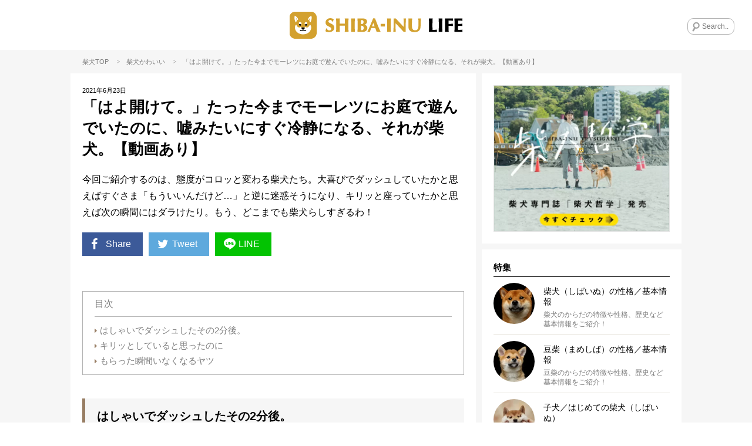

--- FILE ---
content_type: text/html; charset=UTF-8
request_url: https://shiba-inu.life/column/73057
body_size: 21362
content:
<!DOCTYPE html>
<html lang="ja">
<!-- Google GPT -->
<script async src="https://securepubads.g.doubleclick.net/tag/js/gpt.js" crossorigin="anonymous"></script>
<style>
  /* 追従広告 共通スタイル */
  .gpt-bottom-adhesion {
    position: fixed;
    left: 0;
    right: 0;
    bottom: 0;
    z-index: 2147483647;
    display: flex;
    justify-content: center;
    pointer-events: none;
  }

  .gpt-bottom-adhesion > div {
    pointer-events: auto;
  }

  /* 初期状態は非表示（JSとmedia queryで制御） */
  #gpt-adhesion-sp,
  #gpt-adhesion-pc {
    display: none;
  }

  /* SP */
  @media (max-width: 959px) {
    #gpt-adhesion-sp { display: flex; }
  }

  /* PC */
  @media (min-width: 960px) {
    #gpt-adhesion-pc { display: flex; }
  }

  /* iPhone セーフエリア対応 */
  @supports (padding: env(safe-area-inset-bottom)) {
    .gpt-bottom-adhesion {
      padding-bottom: env(safe-area-inset-bottom);
    }
  }
</style>
<script>
  window.googletag = window.googletag || { cmd: [] };

  googletag.cmd.push(function () {
    var isPc = window.matchMedia('(min-width: 960px)').matches;

    if (isPc) {
      // ===== PC ONLY =====
      googletag.defineSlot(
        '/23333149512/shibainulife/p_shibainulife_overlay',
        [[728, 90], [950, 90], [960, 90]],
        'div-gpt-ad-1767799073441-0'
      ).addService(googletag.pubads());

    } else {
      // ===== SP ONLY =====
      googletag.defineSlot(
        '/23333149512/shibainulife/s_shibainulife_overlay',
        [320, 100],
        'div-gpt-ad-1767798540407-0'
      ).addService(googletag.pubads());
    }

    googletag.pubads().enableSingleRequest();
    googletag.enableServices();
  });
</script>
<meta name="viewport" content="width=device-width, initial-scale=1, maximum-scale=1, minimum-scale=1">
<meta charset="UTF-8">
<title>「はよ開けて。」たった今までモーレツにお庭で遊んでいたのに、嘘みたいにすぐ冷静になる、それが柴犬。【動画あり】 | 柴犬ライフ [Shiba-Inu Life]</title>
<meta property="og:title" content="「はよ開けて。」たった今までモーレツにお庭で遊んでいたのに、嘘みたいにすぐ冷静になる、それが柴犬。【動画あり】 | 柴犬ライフ [Shiba-Inu Life]"/>
<meta name="twitter:title" content="「はよ開けて。」たった今までモーレツにお庭で遊んでいたのに、嘘みたいにすぐ冷静になる、それが柴犬。【動画あり】 | 柴犬ライフ [Shiba-Inu Life]">
<meta name="description" content="今回ご紹介するのは、態度がコロッと変わる柴犬たち。大喜びでダッシュしていたかと思えばすぐさま「もういいんだけど…」と逆に迷惑そうになり、キリッと座っていたかと思えば次の瞬間にはダラけたり。もう、どこまでも柴犬らしすぎるわ！">
<meta property="og:description" content="今回ご紹介するのは、態度がコロッと変わる柴犬たち。大喜びでダッシュしていたかと思えばすぐさま「もういいんだけど…」と逆に迷惑そうになり、キリッと座っていたかと思えば次の瞬間にはダラけたり。もう、どこまでも柴犬らしすぎるわ！"/>
<meta name="twitter:description" content="今回ご紹介するのは、態度がコロッと変わる柴犬たち。大喜びでダッシュしていたかと思えばすぐさま「もういいんだけど…」と逆に迷惑そうになり、キリッと座っていたかと思えば次の瞬間にはダラけたり。もう、どこまでも柴犬らしすぎるわ！"/>
<meta name="keywords" content="柴犬,豆柴犬,ライフ,shiba-inu,life,">
<meta name="thumbnail" content="https://shiba-inu.life/wp-content/uploads/2021/06/s5yj.jpg"/>
<meta property="og:image" content="https://shiba-inu.life/wp-content/uploads/2021/06/s5yj.jpg">
<meta name="twitter:image" content="https://shiba-inu.life/wp-content/uploads/2021/06/s5yj.jpg">
<meta property="og:type" content="article">
<meta property="og:url" content="https://shiba-inu.life/column/73057">
<meta name="twitter:site" content="@Shiba_Inu_Life">
<meta name="twitter:creator" content="@Shiba_Inu_Life">
<meta name="twitter:card" content="summary_large_image">
<link rel="apple-touch-icon" href="https://shiba-inu.life/wp-content/themes/shiba-inu/images/app-icon.png"/>
<link rel="icon" href="https://shiba-inu.life/wp-content/themes/shiba-inu/images/favicon32x32.png" sizes="32x32"/>
<link rel="icon" href="https://shiba-inu.life/wp-content/themes/shiba-inu/images/favicon48x48.png" sizes="48x48"/>
<link rel="stylesheet" href="https://shiba-inu.life/wp-content/themes/shiba-inu/style.css?ver=20260126085513"/>
<style>
	.yarpp-related {
		opacity:0;
	}
	.moved .yarpp-related {
		opacity:1;
	}
	#single-contents .yarpp-related h3 {
		line-height:1.4;
		font-size:15px;
		font-weight:700;
		border-bottom:1px solid #000;
		padding-bottom:5px;
		margin-bottom:20px;
		margin-top:40px;
		color:#000;
	}
	#main-contents .yarpp-thumbnails-horizontal {
		letter-spacing:-.5em;
	}
	#main-contents .yarpp-thumbnails-horizontal .yarpp-thumbnail {
		display:inline-block;
		letter-spacing:normal;
		vertical-align:top;
		margin:0 2.92% 2.92% 0;
		margin-right:calc(100% * 19 / 650);
		margin-bottom:calc(100% * 19 / 650);
		width:31.38%;
		width:calc(100% * 204 / 650);
		height:auto;
		border:none;
		-webkit-transition:all .2s linear;
		transition:all .2s linear;
	}
	#main-contents .yarpp-thumbnails-horizontal .yarpp-thumbnail:hover {
		opacity:0.5;
	}
	#main-contents .yarpp-thumbnails-horizontal .yarpp-thumbnail:nth-child(3n) {
		margin-right:0;
	}
	#main-contents .yarpp-thumbnail .yarpp-thumbnail-wrap {
		width:100%;
		padding-top:75%;
		margin-bottom:10px;
		position:relative;
	}
	#main-contents .yarpp-thumbnail img {
		width:100%;
		height:100%;
		position:absolute;
		top:0;
		left:0;
		margin:0;
	}
	#main-contents .yarpp-thumbnails-horizontal .yarpp-thumbnail-title {
		color:#000;
		width:100%;
		max-height:100%;
		margin:0;
		padding:0 5px;
		font-weight:400;
		font-size:14px;
	}
</style>
<script type="text/javascript"> LineIt.loadButton(); </script>
<link rel="canonical" href="https://shiba-inu.life/column/73057"/>
<style>
	.cat-mirushiba {
		display: none !important;
	}
</style>
<style>
.custom-html-widget a[class^="bnr"] {display: none;}
.custom-html-widget span[class^="bnr"] {display: none;}
.ad_space-wrap a[class^="bnr"] {display: none;}
.ad_space-wrap span[class^="bnr"] {display: none;}

.custom-html-widget a.bnr-common {display: block;}
.custom-html-widget span.bnr-common {display: block;}
.ad_space-wrap a.bnr-common {display: block;}
.ad_space-wrap span.bnr-common {display: block;}
</style>
<meta name='robots' content='max-image-preview:large'/>
<script type="text/javascript" id="wpp-js" src="https://shiba-inu.life/wp-content/plugins/wordpress-popular-posts/assets/js/wpp.min.js?ver=7.3.6" data-sampling="1" data-sampling-rate="100" data-api-url="https://shiba-inu.life/wp-json/wordpress-popular-posts" data-post-id="73057" data-token="76b216a5f2" data-lang="0" data-debug="0"></script>
<link rel="alternate" type="application/rss+xml" title="【柴犬ライフ】国内最大の柴犬メディア - 柴犬ライフ(Shiba-Inu Life) &raquo; 「はよ開けて。」たった今までモーレツにお庭で遊んでいたのに、嘘みたいにすぐ冷静になる、それが柴犬。【動画あり】 のコメントのフィード" href="https://shiba-inu.life/column/73057/feed"/>
<link rel="alternate" title="oEmbed (JSON)" type="application/json+oembed" href="https://shiba-inu.life/wp-json/oembed/1.0/embed?url=https%3A%2F%2Fshiba-inu.life%2Fcolumn%2F73057"/>
<link rel="alternate" title="oEmbed (XML)" type="text/xml+oembed" href="https://shiba-inu.life/wp-json/oembed/1.0/embed?url=https%3A%2F%2Fshiba-inu.life%2Fcolumn%2F73057&#038;format=xml"/>
<style id='wp-img-auto-sizes-contain-inline-css' type='text/css'>
img:is([sizes=auto i],[sizes^="auto," i]){contain-intrinsic-size:3000px 1500px}
/*# sourceURL=wp-img-auto-sizes-contain-inline-css */
</style>
<style id='wp-emoji-styles-inline-css' type='text/css'>

	img.wp-smiley, img.emoji {
		display: inline !important;
		border: none !important;
		box-shadow: none !important;
		height: 1em !important;
		width: 1em !important;
		margin: 0 0.07em !important;
		vertical-align: -0.1em !important;
		background: none !important;
		padding: 0 !important;
	}
/*# sourceURL=wp-emoji-styles-inline-css */
</style>
<style id='wp-block-library-inline-css' type='text/css'>
:root{--wp-block-synced-color:#7a00df;--wp-block-synced-color--rgb:122,0,223;--wp-bound-block-color:var(--wp-block-synced-color);--wp-editor-canvas-background:#ddd;--wp-admin-theme-color:#007cba;--wp-admin-theme-color--rgb:0,124,186;--wp-admin-theme-color-darker-10:#006ba1;--wp-admin-theme-color-darker-10--rgb:0,107,160.5;--wp-admin-theme-color-darker-20:#005a87;--wp-admin-theme-color-darker-20--rgb:0,90,135;--wp-admin-border-width-focus:2px}@media (min-resolution:192dpi){:root{--wp-admin-border-width-focus:1.5px}}.wp-element-button{cursor:pointer}:root .has-very-light-gray-background-color{background-color:#eee}:root .has-very-dark-gray-background-color{background-color:#313131}:root .has-very-light-gray-color{color:#eee}:root .has-very-dark-gray-color{color:#313131}:root .has-vivid-green-cyan-to-vivid-cyan-blue-gradient-background{background:linear-gradient(135deg,#00d084,#0693e3)}:root .has-purple-crush-gradient-background{background:linear-gradient(135deg,#34e2e4,#4721fb 50%,#ab1dfe)}:root .has-hazy-dawn-gradient-background{background:linear-gradient(135deg,#faaca8,#dad0ec)}:root .has-subdued-olive-gradient-background{background:linear-gradient(135deg,#fafae1,#67a671)}:root .has-atomic-cream-gradient-background{background:linear-gradient(135deg,#fdd79a,#004a59)}:root .has-nightshade-gradient-background{background:linear-gradient(135deg,#330968,#31cdcf)}:root .has-midnight-gradient-background{background:linear-gradient(135deg,#020381,#2874fc)}:root{--wp--preset--font-size--normal:16px;--wp--preset--font-size--huge:42px}.has-regular-font-size{font-size:1em}.has-larger-font-size{font-size:2.625em}.has-normal-font-size{font-size:var(--wp--preset--font-size--normal)}.has-huge-font-size{font-size:var(--wp--preset--font-size--huge)}.has-text-align-center{text-align:center}.has-text-align-left{text-align:left}.has-text-align-right{text-align:right}.has-fit-text{white-space:nowrap!important}#end-resizable-editor-section{display:none}.aligncenter{clear:both}.items-justified-left{justify-content:flex-start}.items-justified-center{justify-content:center}.items-justified-right{justify-content:flex-end}.items-justified-space-between{justify-content:space-between}.screen-reader-text{border:0;clip-path:inset(50%);height:1px;margin:-1px;overflow:hidden;padding:0;position:absolute;width:1px;word-wrap:normal!important}.screen-reader-text:focus{background-color:#ddd;clip-path:none;color:#444;display:block;font-size:1em;height:auto;left:5px;line-height:normal;padding:15px 23px 14px;text-decoration:none;top:5px;width:auto;z-index:100000}html :where(.has-border-color){border-style:solid}html :where([style*=border-top-color]){border-top-style:solid}html :where([style*=border-right-color]){border-right-style:solid}html :where([style*=border-bottom-color]){border-bottom-style:solid}html :where([style*=border-left-color]){border-left-style:solid}html :where([style*=border-width]){border-style:solid}html :where([style*=border-top-width]){border-top-style:solid}html :where([style*=border-right-width]){border-right-style:solid}html :where([style*=border-bottom-width]){border-bottom-style:solid}html :where([style*=border-left-width]){border-left-style:solid}html :where(img[class*=wp-image-]){height:auto;max-width:100%}:where(figure){margin:0 0 1em}html :where(.is-position-sticky){--wp-admin--admin-bar--position-offset:var(--wp-admin--admin-bar--height,0px)}@media screen and (max-width:600px){html :where(.is-position-sticky){--wp-admin--admin-bar--position-offset:0px}}

/*# sourceURL=wp-block-library-inline-css */
</style><style id='global-styles-inline-css' type='text/css'>
:root{--wp--preset--aspect-ratio--square: 1;--wp--preset--aspect-ratio--4-3: 4/3;--wp--preset--aspect-ratio--3-4: 3/4;--wp--preset--aspect-ratio--3-2: 3/2;--wp--preset--aspect-ratio--2-3: 2/3;--wp--preset--aspect-ratio--16-9: 16/9;--wp--preset--aspect-ratio--9-16: 9/16;--wp--preset--color--black: #000000;--wp--preset--color--cyan-bluish-gray: #abb8c3;--wp--preset--color--white: #ffffff;--wp--preset--color--pale-pink: #f78da7;--wp--preset--color--vivid-red: #cf2e2e;--wp--preset--color--luminous-vivid-orange: #ff6900;--wp--preset--color--luminous-vivid-amber: #fcb900;--wp--preset--color--light-green-cyan: #7bdcb5;--wp--preset--color--vivid-green-cyan: #00d084;--wp--preset--color--pale-cyan-blue: #8ed1fc;--wp--preset--color--vivid-cyan-blue: #0693e3;--wp--preset--color--vivid-purple: #9b51e0;--wp--preset--gradient--vivid-cyan-blue-to-vivid-purple: linear-gradient(135deg,rgb(6,147,227) 0%,rgb(155,81,224) 100%);--wp--preset--gradient--light-green-cyan-to-vivid-green-cyan: linear-gradient(135deg,rgb(122,220,180) 0%,rgb(0,208,130) 100%);--wp--preset--gradient--luminous-vivid-amber-to-luminous-vivid-orange: linear-gradient(135deg,rgb(252,185,0) 0%,rgb(255,105,0) 100%);--wp--preset--gradient--luminous-vivid-orange-to-vivid-red: linear-gradient(135deg,rgb(255,105,0) 0%,rgb(207,46,46) 100%);--wp--preset--gradient--very-light-gray-to-cyan-bluish-gray: linear-gradient(135deg,rgb(238,238,238) 0%,rgb(169,184,195) 100%);--wp--preset--gradient--cool-to-warm-spectrum: linear-gradient(135deg,rgb(74,234,220) 0%,rgb(151,120,209) 20%,rgb(207,42,186) 40%,rgb(238,44,130) 60%,rgb(251,105,98) 80%,rgb(254,248,76) 100%);--wp--preset--gradient--blush-light-purple: linear-gradient(135deg,rgb(255,206,236) 0%,rgb(152,150,240) 100%);--wp--preset--gradient--blush-bordeaux: linear-gradient(135deg,rgb(254,205,165) 0%,rgb(254,45,45) 50%,rgb(107,0,62) 100%);--wp--preset--gradient--luminous-dusk: linear-gradient(135deg,rgb(255,203,112) 0%,rgb(199,81,192) 50%,rgb(65,88,208) 100%);--wp--preset--gradient--pale-ocean: linear-gradient(135deg,rgb(255,245,203) 0%,rgb(182,227,212) 50%,rgb(51,167,181) 100%);--wp--preset--gradient--electric-grass: linear-gradient(135deg,rgb(202,248,128) 0%,rgb(113,206,126) 100%);--wp--preset--gradient--midnight: linear-gradient(135deg,rgb(2,3,129) 0%,rgb(40,116,252) 100%);--wp--preset--font-size--small: 13px;--wp--preset--font-size--medium: 20px;--wp--preset--font-size--large: 36px;--wp--preset--font-size--x-large: 42px;--wp--preset--spacing--20: 0.44rem;--wp--preset--spacing--30: 0.67rem;--wp--preset--spacing--40: 1rem;--wp--preset--spacing--50: 1.5rem;--wp--preset--spacing--60: 2.25rem;--wp--preset--spacing--70: 3.38rem;--wp--preset--spacing--80: 5.06rem;--wp--preset--shadow--natural: 6px 6px 9px rgba(0, 0, 0, 0.2);--wp--preset--shadow--deep: 12px 12px 50px rgba(0, 0, 0, 0.4);--wp--preset--shadow--sharp: 6px 6px 0px rgba(0, 0, 0, 0.2);--wp--preset--shadow--outlined: 6px 6px 0px -3px rgb(255, 255, 255), 6px 6px rgb(0, 0, 0);--wp--preset--shadow--crisp: 6px 6px 0px rgb(0, 0, 0);}:where(.is-layout-flex){gap: 0.5em;}:where(.is-layout-grid){gap: 0.5em;}body .is-layout-flex{display: flex;}.is-layout-flex{flex-wrap: wrap;align-items: center;}.is-layout-flex > :is(*, div){margin: 0;}body .is-layout-grid{display: grid;}.is-layout-grid > :is(*, div){margin: 0;}:where(.wp-block-columns.is-layout-flex){gap: 2em;}:where(.wp-block-columns.is-layout-grid){gap: 2em;}:where(.wp-block-post-template.is-layout-flex){gap: 1.25em;}:where(.wp-block-post-template.is-layout-grid){gap: 1.25em;}.has-black-color{color: var(--wp--preset--color--black) !important;}.has-cyan-bluish-gray-color{color: var(--wp--preset--color--cyan-bluish-gray) !important;}.has-white-color{color: var(--wp--preset--color--white) !important;}.has-pale-pink-color{color: var(--wp--preset--color--pale-pink) !important;}.has-vivid-red-color{color: var(--wp--preset--color--vivid-red) !important;}.has-luminous-vivid-orange-color{color: var(--wp--preset--color--luminous-vivid-orange) !important;}.has-luminous-vivid-amber-color{color: var(--wp--preset--color--luminous-vivid-amber) !important;}.has-light-green-cyan-color{color: var(--wp--preset--color--light-green-cyan) !important;}.has-vivid-green-cyan-color{color: var(--wp--preset--color--vivid-green-cyan) !important;}.has-pale-cyan-blue-color{color: var(--wp--preset--color--pale-cyan-blue) !important;}.has-vivid-cyan-blue-color{color: var(--wp--preset--color--vivid-cyan-blue) !important;}.has-vivid-purple-color{color: var(--wp--preset--color--vivid-purple) !important;}.has-black-background-color{background-color: var(--wp--preset--color--black) !important;}.has-cyan-bluish-gray-background-color{background-color: var(--wp--preset--color--cyan-bluish-gray) !important;}.has-white-background-color{background-color: var(--wp--preset--color--white) !important;}.has-pale-pink-background-color{background-color: var(--wp--preset--color--pale-pink) !important;}.has-vivid-red-background-color{background-color: var(--wp--preset--color--vivid-red) !important;}.has-luminous-vivid-orange-background-color{background-color: var(--wp--preset--color--luminous-vivid-orange) !important;}.has-luminous-vivid-amber-background-color{background-color: var(--wp--preset--color--luminous-vivid-amber) !important;}.has-light-green-cyan-background-color{background-color: var(--wp--preset--color--light-green-cyan) !important;}.has-vivid-green-cyan-background-color{background-color: var(--wp--preset--color--vivid-green-cyan) !important;}.has-pale-cyan-blue-background-color{background-color: var(--wp--preset--color--pale-cyan-blue) !important;}.has-vivid-cyan-blue-background-color{background-color: var(--wp--preset--color--vivid-cyan-blue) !important;}.has-vivid-purple-background-color{background-color: var(--wp--preset--color--vivid-purple) !important;}.has-black-border-color{border-color: var(--wp--preset--color--black) !important;}.has-cyan-bluish-gray-border-color{border-color: var(--wp--preset--color--cyan-bluish-gray) !important;}.has-white-border-color{border-color: var(--wp--preset--color--white) !important;}.has-pale-pink-border-color{border-color: var(--wp--preset--color--pale-pink) !important;}.has-vivid-red-border-color{border-color: var(--wp--preset--color--vivid-red) !important;}.has-luminous-vivid-orange-border-color{border-color: var(--wp--preset--color--luminous-vivid-orange) !important;}.has-luminous-vivid-amber-border-color{border-color: var(--wp--preset--color--luminous-vivid-amber) !important;}.has-light-green-cyan-border-color{border-color: var(--wp--preset--color--light-green-cyan) !important;}.has-vivid-green-cyan-border-color{border-color: var(--wp--preset--color--vivid-green-cyan) !important;}.has-pale-cyan-blue-border-color{border-color: var(--wp--preset--color--pale-cyan-blue) !important;}.has-vivid-cyan-blue-border-color{border-color: var(--wp--preset--color--vivid-cyan-blue) !important;}.has-vivid-purple-border-color{border-color: var(--wp--preset--color--vivid-purple) !important;}.has-vivid-cyan-blue-to-vivid-purple-gradient-background{background: var(--wp--preset--gradient--vivid-cyan-blue-to-vivid-purple) !important;}.has-light-green-cyan-to-vivid-green-cyan-gradient-background{background: var(--wp--preset--gradient--light-green-cyan-to-vivid-green-cyan) !important;}.has-luminous-vivid-amber-to-luminous-vivid-orange-gradient-background{background: var(--wp--preset--gradient--luminous-vivid-amber-to-luminous-vivid-orange) !important;}.has-luminous-vivid-orange-to-vivid-red-gradient-background{background: var(--wp--preset--gradient--luminous-vivid-orange-to-vivid-red) !important;}.has-very-light-gray-to-cyan-bluish-gray-gradient-background{background: var(--wp--preset--gradient--very-light-gray-to-cyan-bluish-gray) !important;}.has-cool-to-warm-spectrum-gradient-background{background: var(--wp--preset--gradient--cool-to-warm-spectrum) !important;}.has-blush-light-purple-gradient-background{background: var(--wp--preset--gradient--blush-light-purple) !important;}.has-blush-bordeaux-gradient-background{background: var(--wp--preset--gradient--blush-bordeaux) !important;}.has-luminous-dusk-gradient-background{background: var(--wp--preset--gradient--luminous-dusk) !important;}.has-pale-ocean-gradient-background{background: var(--wp--preset--gradient--pale-ocean) !important;}.has-electric-grass-gradient-background{background: var(--wp--preset--gradient--electric-grass) !important;}.has-midnight-gradient-background{background: var(--wp--preset--gradient--midnight) !important;}.has-small-font-size{font-size: var(--wp--preset--font-size--small) !important;}.has-medium-font-size{font-size: var(--wp--preset--font-size--medium) !important;}.has-large-font-size{font-size: var(--wp--preset--font-size--large) !important;}.has-x-large-font-size{font-size: var(--wp--preset--font-size--x-large) !important;}
/*# sourceURL=global-styles-inline-css */
</style>
<style id='classic-theme-styles-inline-css' type='text/css'>
/*! This file is auto-generated */
.wp-block-button__link{color:#fff;background-color:#32373c;border-radius:9999px;box-shadow:none;text-decoration:none;padding:calc(.667em + 2px) calc(1.333em + 2px);font-size:1.125em}.wp-block-file__button{background:#32373c;color:#fff;text-decoration:none}
/*# sourceURL=/wp-includes/css/classic-themes.min.css */
</style>
<link rel='stylesheet' id='contact-form-7-css' href='https://shiba-inu.life/wp-content/plugins/contact-form-7/includes/css/styles.css?ver=6.1.4' type='text/css' media='all'/>
<link rel='stylesheet' id='toc-screen-css' href='https://shiba-inu.life/wp-content/plugins/table-of-contents-plus/screen.min.css?ver=2411.1' type='text/css' media='all'/>
<style id='toc-screen-inline-css' type='text/css'>
div#toc_container {width: 100%;}
/*# sourceURL=toc-screen-inline-css */
</style>
<link rel='stylesheet' id='wordpress-popular-posts-css-css' href='https://shiba-inu.life/wp-content/plugins/wordpress-popular-posts/assets/css/wpp.css?ver=7.3.6' type='text/css' media='all'/>
<link rel='stylesheet' id='arve-css' href='https://shiba-inu.life/wp-content/plugins/advanced-responsive-video-embedder/build/main.css?ver=10.8.2' type='text/css' media='all'/>
<link rel='stylesheet' id='wp-pagenavi-css' href='https://shiba-inu.life/wp-content/plugins/wp-pagenavi/pagenavi-css.css?ver=2.70' type='text/css' media='all'/>
<script type="text/javascript" src="https://shiba-inu.life/wp-includes/js/jquery/jquery.min.js?ver=3.7.1" id="jquery-core-js"></script>
<script type="text/javascript" src="https://shiba-inu.life/wp-includes/js/jquery/jquery-migrate.min.js?ver=3.4.1" id="jquery-migrate-js"></script>
<link rel="https://api.w.org/" href="https://shiba-inu.life/wp-json/"/><link rel="alternate" title="JSON" type="application/json" href="https://shiba-inu.life/wp-json/wp/v2/posts/73057"/><link rel="EditURI" type="application/rsd+xml" title="RSD" href="https://shiba-inu.life/xmlrpc.php?rsd"/>
<meta name="generator" content="WordPress 6.9"/>
<link rel='shortlink' href='https://shiba-inu.life/?p=73057'/>
<style id="wpp-loading-animation-styles">@-webkit-keyframes bgslide{from{background-position-x:0}to{background-position-x:-200%}}@keyframes bgslide{from{background-position-x:0}to{background-position-x:-200%}}.wpp-widget-block-placeholder,.wpp-shortcode-placeholder{margin:0 auto;width:60px;height:3px;background:#dd3737;background:linear-gradient(90deg,#dd3737 0%,#571313 10%,#dd3737 100%);background-size:200% auto;border-radius:3px;-webkit-animation:bgslide 1s infinite linear;animation:bgslide 1s infinite linear}</style>
<script async data-type="lazy" data-src="//pagead2.googlesyndication.com/pagead/js/adsbygoogle.js"></script>
<script>
  (adsbygoogle = window.adsbygoogle || []).push({
    google_ad_client: "ca-pub-7358716724803855",
    enable_page_level_ads: true
  });
</script>
</head>
<body class="wp-singular post-template-default single single-post postid-73057 single-format-standard wp-theme-shiba-inu">
<!-- Google Tag Manager (noscript) -->
<noscript><iframe src="https://www.googletagmanager.com/ns.html?id=GTM-W5HMWN4T" height="0" width="0" style="display:none;visibility:hidden"></iframe></noscript>
<!-- End Google Tag Manager (noscript) -->
<div id="fb-root"></div>
<script data-type="lazy" data-src="[data-uri]"></script>
<div class="menu-left menuOff">
<div class="menu-left-section-wrap">
<h2 class="widgettitle">特集</h2>
<ul class="menu-left-features-lists">
<div class="menu-features_all-container"><ul id="menu-features_all" class="menu"><li id="menu-item-12422" class="menu-item menu-item-type-post_type menu-item-object-page menu-item-12422"><i class="icon-right-dir"></i><a href="https://shiba-inu.life/profile">柴犬（しばいぬ）の性格／基本情報</a></li>
<li id="menu-item-12546" class="menu-item menu-item-type-post_type menu-item-object-page menu-item-12546"><i class="icon-right-dir"></i><a href="https://shiba-inu.life/profile_mame">豆柴（まめしば）の性格／基本情報</a></li>
<li id="menu-item-12705" class="menu-item menu-item-type-post_type menu-item-object-page menu-item-12705"><i class="icon-right-dir"></i><a href="https://shiba-inu.life/beginner">子犬／はじめての柴犬（しばいぬ）</a></li>
<li id="menu-item-40339" class="menu-item menu-item-type-post_type menu-item-object-page menu-item-40339"><i class="icon-right-dir"></i><a href="https://shiba-inu.life/store">柴犬ライフ ストア</a></li>
<li id="menu-item-65942" class="menu-item menu-item-type-post_type menu-item-object-page menu-item-65942"><i class="icon-right-dir"></i><a href="https://shiba-inu.life/koinutoshibainu">【マンガ連載】こいぬと柴犬</a></li>
<li id="menu-item-65943" class="menu-item menu-item-type-post_type menu-item-object-page menu-item-65943"><i class="icon-right-dir"></i><a href="https://shiba-inu.life/legend">【特集】レジェンド柴の肖像ー12歳を超えて</a></li>
<li id="menu-item-72340" class="menu-item menu-item-type-post_type menu-item-object-page menu-item-72340"><i class="icon-right-dir"></i><a href="https://shiba-inu.life/panasonic">【特集】新・家術〜進化型家電と、新しい愛情物語</a></li>
<li id="menu-item-65944" class="menu-item menu-item-type-post_type menu-item-object-page menu-item-65944"><i class="icon-right-dir"></i><a href="https://shiba-inu.life/kaigo">【特集】柴♡を介護する</a></li>
<li id="menu-item-26816" class="menu-item menu-item-type-post_type menu-item-object-page menu-item-26816"><i class="icon-right-dir"></i><a href="https://shiba-inu.life/onayami">【特集】柴犬のお悩み解決NOTE</a></li>
<li id="menu-item-26347" class="menu-item menu-item-type-post_type menu-item-object-page menu-item-26347"><i class="icon-right-dir"></i><a href="https://shiba-inu.life/shibagohan">【特集】元気を育てる柴ごはん</a></li>
<li id="menu-item-12547" class="menu-item menu-item-type-post_type menu-item-object-page menu-item-12547"><i class="icon-right-dir"></i><a href="https://shiba-inu.life/disease">柴犬 病気辞典</a></li>
<li id="menu-item-12548" class="menu-item menu-item-type-post_type menu-item-object-page menu-item-12548"><i class="icon-right-dir"></i><a href="https://shiba-inu.life/hogo-ken">柴犬里親/保護犬情報</a></li>
<li id="menu-item-12557" class="menu-item menu-item-type-post_type menu-item-object-page menu-item-12557"><i class="icon-right-dir"></i><a href="https://shiba-inu.life/ranking">ランキング</a></li>
<li id="menu-item-12795" class="menu-item menu-item-type-post_type menu-item-object-page menu-item-12795"><i class="icon-right-dir"></i><a href="https://shiba-inu.life/about">SHIBA-INU LIFEとは</a></li>
</ul></div>	</ul>
</div>
<div class="menu-left-section-wrap">
<h2 class="widgettitle">カテゴリー</h2>
<ul class="category-lists">
<li class="cat-cute"><a href="https://shiba-inu.life/column-category/cute"><div style="background-image:url(https://shiba-inu.life/wp-content/uploads/2018/06/cat-lovefb.png);"></div>かわいい</a></li>	<li class="cat-overseas"><a href="https://shiba-inu.life/column-category/overseas"><div style="background-image:url(https://shiba-inu.life/wp-content/uploads/2018/06/cat-oversea.png);"></div>海外</a></li>	<li class="cat-goods"><a href="https://shiba-inu.life/column-category/goods"><div style="background-image:url(https://shiba-inu.life/wp-content/uploads/2018/06/cat-goods.png);"></div>グッズ</a></li>	<li class="cat-book"><a href="https://shiba-inu.life/column-category/book"><div style="background-image:url(https://shiba-inu.life/wp-content/uploads/2018/11/cat-book.png);"></div>雑誌・本/書籍</a></li>	<li class="cat-travel"><a href="https://shiba-inu.life/column-category/travel"><div style="background-image:url(https://shiba-inu.life/wp-content/uploads/2018/06/cat-travel.png);"></div>旅行/おでかけ</a></li>	<li class="cat-food"><a href="https://shiba-inu.life/column-category/food"><div style="background-image:url(https://shiba-inu.life/wp-content/uploads/2018/06/cat_food.png);"></div>ごはん/おやつ</a></li>	<li class="cat-health"><a href="https://shiba-inu.life/column-category/health"><div style="background-image:url(https://shiba-inu.life/wp-content/uploads/2018/06/cat-health.png);"></div>健康</a></li>	<li class="cat-training"><a href="https://shiba-inu.life/column-category/training"><div style="background-image:url(https://shiba-inu.life/wp-content/uploads/2018/06/cat-training.png);"></div>しつけ/マナー</a></li>	<li class="cat-kanban-ken"><a href="https://shiba-inu.life/column-category/kanban-ken"><div style="background-image:url(https://shiba-inu.life/wp-content/uploads/2018/06/cat-ouen.png);"></div>看板犬</a></li>	</ul>
</div>
<div class="menu-left-section-wrap">
<h2 class="widgettitle">Follow Us</h2>
<ul class="footer-followus">
<div class="menu-social_sidebar-container"><ul id="menu-social_sidebar" class="menu"><li id="menu-item-12412" class="menu-item menu-item-type-custom menu-item-object-custom menu-item-12412"><a target="_blank" href="https://www.facebook.com/ShibaInuLife.Official/"><i class="icon-facebook-squared"></i></a></li>
<li id="menu-item-12413" class="menu-item menu-item-type-custom menu-item-object-custom menu-item-12413"><a target="_blank" href="https://twitter.com/Shiba_Inu_Life"><i class="icon-twitter"></i></a></li>
<li id="menu-item-12414" class="menu-item menu-item-type-custom menu-item-object-custom menu-item-12414"><a target="_blank" href="https://www.instagram.com/shiba.inu.life/"><i class="icon-instagram"></i></a></li>
<li id="menu-item-12415" class="line menu-item menu-item-type-custom menu-item-object-custom menu-item-12415"><a target="_blank" href="https://line.me/R/ti/p/%40shibainulife"><i class="icon-line"></i></a></li>
</ul></div>	</ul>
</div>
<div class="menu-left-section-wrap">
<h2 class="widgettitle">About Us</h2>
<ul class="footer-aboutus">
<div class="menu-footer-aboutus-container"><ul id="menu-footer-aboutus" class="menu"><li id="menu-item-12417" class="menu-item menu-item-type-post_type menu-item-object-page menu-item-12417"><i class="icon-right-dir"></i><a href="https://shiba-inu.life/about">SHIBA-INU LIFEとは</a></li>
<li id="menu-item-40341" class="menu-item menu-item-type-post_type menu-item-object-page menu-item-40341"><i class="icon-right-dir"></i><a href="https://shiba-inu.life/store">柴犬ライフ ストア</a></li>
<li id="menu-item-12421" class="menu-item menu-item-type-post_type menu-item-object-page menu-item-12421"><i class="icon-right-dir"></i><a href="https://shiba-inu.life/about/media-policy">メディア運営ポリシー</a></li>
<li id="menu-item-77636" class="menu-item menu-item-type-custom menu-item-object-custom menu-item-77636"><i class="icon-right-dir"></i><a target="_blank" href="https://the-dot.life/privacy">プライバシーポリシー</a></li>
<li id="menu-item-21239" class="menu-item menu-item-type-post_type menu-item-object-page menu-item-21239"><i class="icon-right-dir"></i><a href="https://shiba-inu.life/company">運営会社/お問合せ</a></li>
<li id="menu-item-98019" class="menu-item menu-item-type-custom menu-item-object-custom menu-item-98019"><i class="icon-right-dir"></i><a target="_blank" href="https://the-dot.life/marketing">ペット広告/マーケティング支援</a></li>
</ul></div>	</ul>
</div>
</div>
<div class="overlay"></div>
<div id="wrap">
<header>
<!-- wexal_pst_init.js does not exist -->
<div id="header">
<a class="menu-trigger" href="javascript:void(0);">
<img src="https://shiba-inu.life/wp-content/themes/shiba-inu/images/menu-btn.png" alt="MENU" width="25" height="25">
</a>
<div class="header-logo"><a href="https://shiba-inu.life/"><img src="https://shiba-inu.life/wp-content/themes/shiba-inu/images/logo-sil.svg" alt="SHIBA-INU LIFE"></a></div>
<div class="search-wrap">
<form method="get" id="searchform" action="https://shiba-inu.life">
<input type="text" name="s" id="s" placeholder="Search.."/>
</form>
</div>
</div><!-- end of #header -->
<div class="sp-header-ad">
<a href="https://shiba-inu.life/column/71094?banner=HeaderText">あなたもはじめよう、愛犬強化宣言™</a>
</div>
</header>
<article>
<div id="contents">
<div class="breadcrumb subhead"><a href="https://shiba-inu.life">柴犬TOP</a>
<span>&gt;</span>柴犬<a href="https://shiba-inu.life/column-category/cute" rel="category tag">かわいい</a>	<span>&gt;</span>「はよ開けて。」たった今までモーレツにお庭で遊んでいたのに、嘘みたいにすぐ冷静になる、それが柴犬。【動画あり】</div>
<section>
<div class="section-wrap">
<div id="main-contents">
<div id="single-contents">
<div class="single-header">
<div class="single-date">2021年6月23日<span class="single-view"><i class="icon-eye"></i>6,122 ビュー View</span></div>
<div class="single-title-wrap clearfix">
<span class="single-thumb" style="background-image:url(https://shiba-inu.life/wp-content/uploads/2021/06/s5yj-140x140.jpg);"></span>
<h1 class="single-title">「はよ開けて。」たった今までモーレツにお庭で遊んでいたのに、嘘みたいにすぐ冷静になる、それが柴犬。【動画あり】</h1>
</div>
<div class="single-subhead-wrap">
<p>今回ご紹介するのは、態度がコロッと変わる柴犬たち。大喜びでダッシュしていたかと思えばすぐさま「もういいんだけど…」と逆に迷惑そうになり、キリッと座っていたかと思えば次の瞬間にはダラけたり。もう、どこまでも柴犬らしすぎるわ！</p>	</div>
</div>
<div class="single-tags-wrap">
</div>
<div class="single-share-wrap">
<div class="share-flex">
<ul class="share-btn">
<li><a class="share-facebook" href="http://www.facebook.com/share.php?u=https://shiba-inu.life/column/73057" onclick="window.open(this.href, 'FBwindow', 'width=650, height=450, menubar=no, toolbar=no, scrollbars=yes'); return false;"><i class="icon-facebook"></i>Share</a></li>
<li><a class="share-twitter" href="http://twitter.com/intent/tweet?text=%E3%80%8C%E3%81%AF%E3%82%88%E9%96%8B%E3%81%91%E3%81%A6%E3%80%82%E3%80%8D%E3%81%9F%E3%81%A3%E3%81%9F%E4%BB%8A%E3%81%BE%E3%81%A7%E3%83%A2%E3%83%BC%E3%83%AC%E3%83%84%E3%81%AB%E3%81%8A%E5%BA%AD%E3%81%A7%E9%81%8A%E3%82%93%E3%81%A7%E3%81%84%E3%81%9F%E3%81%AE%E3%81%AB%E3%80%81%E5%98%98%E3%81%BF%E3%81%9F%E3%81%84%E3%81%AB%E3%81%99%E3%81%90%E5%86%B7%E9%9D%99%E3%81%AB%E3%81%AA%E3%82%8B%E3%80%81%E3%81%9D%E3%82%8C%E3%81%8C%E6%9F%B4%E7%8A%AC%E3%80%82%E3%80%90%E5%8B%95%E7%94%BB%E3%81%82%E3%82%8A%E3%80%91?&amp;url=https://shiba-inu.life/column/73057" onclick="window.open(encodeURI(decodeURI(this.href)),'tweetwindow','width=550, height=450, personalbar=0, toolbar=0, scrollbars=1, resizable=1'); return false;"><i class="icon-twitter"></i>Tweet</a></li>
<li class="line"><a class="share-line" href="http://line.me/R/msg/text/?「はよ開けて。」たった今までモーレツにお庭で遊んでいたのに、嘘みたいにすぐ冷静になる、それが柴犬。【動画あり】%0D%0Ahttps://shiba-inu.life/column/73057"><i class="icon-line"></i>LINE</a></li>
</ul>
<div class="btn-app"><a href="https://shiba-inu.life/app">アプリで読む</a></div>
</div>
</div>
<div class="ad-wrap">
<div class="for-sp ad_space-wrap">
<a class="bnr-common bnr-appsule" href="https://shiba-inu.life/column/84541"><img decoding="async" src="https://shiba-inu.life/wp-content/uploads/2022/03/st_media.jpg" width="300" height="250" alt="雑誌,柴犬ライフ">
</a>
<a class="bnr-mymagazine bnr-yahoo bnr-excite bnr-auportal" href="https://frenchbulldog.life/column/77760?utm_source=outside&amp;utm_medium=SIL&amp;utm_campaign=hifu202203">
<img loading="lazy" decoding="async" src="https://frenchbulldog.life/wp-content/uploads/2022/03/ta-ta_media227.jpg" width="300" height="250" alt="柴犬">
</a>	</div>
</div>
<div class="single-contents-wrap">
<style scoped>.single .wrap-sp #main-contents #toc_container,.page .wrap-sp #main-contents #toc_container {display:block;}</style><div id="toc_container" class="toc_white no_bullets"><p class="toc_title">目次</p><ul class="toc_list"><li><a href="#2">はしゃいでダッシュしたその2分後。</a></li><li><a href="#i">キリッとしていると思ったのに</a></li><li><a href="#i-2">もらった瞬間いなくなるヤツ</a></li></ul></div>
<h2><span id="2">はしゃいでダッシュしたその2分後。</span></h2>
<p>ものすごく楽しそうにお庭をかけまわる柴犬さん。はしゃいじゃって可愛いなぁ！</p>
<p>&nbsp;</p>
<p>ところがそのわずか2分後がコチラ。</p>
<p>&nbsp;</p>
<p>「はよ、開けて」。</p>
<div id="attachment_73058" class="wp-caption alignnone" style="width:100%;max-width: 660px;"><img loading="lazy" decoding="async" class="size-medium wp-image-73058" src="https://shiba-inu.life/wp-content/uploads/2021/06/17-650x853.jpg" alt="柴犬,Twitter" width="650" height="853"/><p class="wp-caption-text">出典：<a href="https://twitter.com/akashiba111/status/1393058972924485633" target="_blank" rel="noopener">Twitter（@akashiba111）</a></p></div>
<p>&nbsp;</p>
<p>え…帰りたいって…？　もういいの？</p>
<p>まだ遊び始めたばかりでは…？</p>
<p>&nbsp;</p>
<p>…と、この一瞬で気持ちが冷める感じ実に柴犬らしいのです。</p>
<p>&nbsp;</p>
<p>でもたとえ2分だけでも、楽しそうな姿を見せてくれてありがとう！</p>
<p>&nbsp;</p>
<p>だって柴犬様の場合、お庭どころかドッグランでも走るとは限りませんからね…。</p>
<blockquote class="twitter-tweet">
<p dir="ltr" lang="ja">ひゃっほ〜ひゃっほ〜♫</p>
<p>………入れて。<a href="https://twitter.com/hashtag/%E6%9F%B4%E7%8A%AC?src=hash&amp;ref_src=twsrc%5Etfw">#柴犬</a><a href="https://twitter.com/hashtag/%E7%8A%AC%E3%81%A8%E3%81%AE%E6%9A%AE%E3%82%89%E3%81%97?src=hash&amp;ref_src=twsrc%5Etfw">#犬との暮らし</a> <a href="https://t.co/7i1K4s0wwx">pic.twitter.com/7i1K4s0wwx</a></p>
<p>— 森の小さな柴農園 (@akashiba111) <a href="https://twitter.com/akashiba111/status/1393058972924485633?ref_src=twsrc%5Etfw">May 14, 2021</a></p></blockquote>
<p><script async src="https://platform.twitter.com/widgets.js" charset="utf-8"></script></p>
<p>&nbsp;</p>
<h2><span id="i">キリッとしていると思ったのに</span></h2>
<p>お次はろんくん。</p>
<p>&nbsp;</p>
<p>1枚目はポーズをとって写っているのですが、その直後に撮った2枚目はこう。</p>
<p>&nbsp;</p>
<p>「やっぱ、こっちのがラクな」。</p>
<div id="attachment_73059" class="wp-caption alignnone" style="width:100%;max-width: 660px;"><img loading="lazy" decoding="async" class="size-medium wp-image-73059" src="https://shiba-inu.life/wp-content/uploads/2021/06/18-650x859.jpg" alt="柴犬,Twitter" width="650" height="859"/><p class="wp-caption-text">出典：<a href="https://twitter.com/Ronbon_k/status/1365471744509681668" target="_blank" rel="noopener">Twitter（@Ronbon_k）</a></p></div>
<p>&nbsp;</p>
<p>ちょ…ついに包み隠さず本性出してきたな…。</p>
<p>&nbsp;</p>
<p>まあその人間っぽさはさておき、あんよのパカッと感よ。</p>
<p>被写体としての緊張感とか皆無じゃないですか。</p>
<p>&nbsp;</p>
<p>それなのに顔だけはやたらとキリッとしていると言う。</p>
<p>&nbsp;</p>
<p>その顔とボディのアンバランスさにジワジワだよ…。</p>
<blockquote class="twitter-tweet">
<p dir="ltr" lang="ja">姉ちゃんから「今日のろんはキリッとしてる」と写真が送られて来た直後に「全然違った（笑）」っと報告が来た&#x1f601;顔だけだな&#x1f605; <a href="https://t.co/aphW50ioVq">pic.twitter.com/aphW50ioVq</a></p>
<p>— 柴犬 ろん (@Ronbon_k) <a href="https://twitter.com/Ronbon_k/status/1365471744509681668?ref_src=twsrc%5Etfw">February 27, 2021</a></p></blockquote>
<p><script async src="https://platform.twitter.com/widgets.js" charset="utf-8"></script></p>
<p>&nbsp;</p>
<h2><span id="i-2">もらった瞬間いなくなるヤツ</span></h2>
<p>バナナ型のおもちゃがお気に入りだというちくわくん。</p>
<p>&nbsp;</p>
<p>オーナーさんに「早く早く！」とおねだりし、無事受け取ったと思ったら</p>
<p>&nbsp;</p>
<p>「さ、あっちいこー」。</p>
<div id="attachment_73060" class="wp-caption alignnone" style="width:100%;max-width: 660px;"><img loading="lazy" decoding="async" class="size-medium wp-image-73060" src="https://shiba-inu.life/wp-content/uploads/2021/06/19-650x598.jpg" alt="柴犬,Twitter" width="650" height="598"/><p class="wp-caption-text">出典：<a href="https://twitter.com/shiba_chikuwa/status/1402182743564324868" target="_blank" rel="noopener">Twitter（@shiba_chikuwa）</a></p></div>
<p>&nbsp;</p>
<p>はや…いなくなるのはやっ！</p>
<p>&nbsp;</p>
<p>もう少し余韻とかないのかね…できたら「ありがとう」のごあいさつとかさ。</p>
<p>いやそれは欲張りか…。</p>
<p>&nbsp;</p>
<p>しかも大好物のおやつとかならわかるけれど、これ、おもちゃだよ。</p>
<p>誰も取ったりしないよ。</p>
<p>&nbsp;</p>
<p>オーナーさんは「バナナをもらった恩を忘れて」とツッコミつつ、結局のところ「可愛いから許す」とのこと。</p>
<p>&nbsp;</p>
<p>そうなのです。どんなに切ない仕打ちをしてきたとて、全て許されてしまうのですよね、柴犬って！</p>
<blockquote class="twitter-tweet">
<p dir="ltr" lang="ja">飼い主がバナナをあげたのに、その恩をすぐさま忘れてひとり占めするいぬ。 <a href="https://t.co/nl3E6h6a9p">pic.twitter.com/nl3E6h6a9p</a></p>
<p>— 豆柴ちくわ&#x263a;︎ (@shiba_chikuwa) <a href="https://twitter.com/shiba_chikuwa/status/1402182743564324868?ref_src=twsrc%5Etfw">June 8, 2021</a></p></blockquote>
<p><script async src="https://platform.twitter.com/widgets.js" charset="utf-8"></script></p>
<p>&nbsp;</p>
<p>この変わり身の早さよ…。プロの柴犬好きしかついていくことができないからね？　そこんとこ覚えといてね？</p>
<p>&nbsp;</p>
<p>&nbsp;</p>
<p class="p1">こちらの記事も合わせてチェックしてみてくださいね。</p>
<p class="p2"><a href="https://shiba-inu.life/column/58799" target="_blank" rel="noopener">『さあ寝るか…』飼い主の扱いが雑な柴犬がおもむろにどっかり。なお、こちらは柴ケツ堪能し放題のもよう…♡【動画】</a></p>
</div>
<div class="single-share-wrap" style="margin-bottom:40px;">
<h4 style="margin-bottom: 0;">いいなと思ったらシェア</h4>
<div class="share-flex">
<ul class="share-btn">
<li><a class="share-facebook" href="http://www.facebook.com/share.php?u=https://shiba-inu.life/column/73057" onclick="window.open(this.href, 'FBwindow', 'width=650, height=450, menubar=no, toolbar=no, scrollbars=yes'); return false;"><i class="icon-facebook"></i>Share</a></li>
<li><a class="share-twitter" href="http://twitter.com/intent/tweet?text=「はよ開けて。」たった今までモーレツにお庭で遊んでいたのに、嘘みたいにすぐ冷静になる、それが柴犬。【動画あり】?&amp;url=https://shiba-inu.life/column/73057" onclick="window.open(encodeURI(decodeURI(this.href)),'tweetwindow','width=550, height=450, personalbar=0, toolbar=0, scrollbars=1, resizable=1'); return false;"><i class="icon-twitter"></i>Tweet</a></li>
<li class="line"><a class="share-line" href="http://line.me/R/msg/text/?「はよ開けて。」たった今までモーレツにお庭で遊んでいたのに、嘘みたいにすぐ冷静になる、それが柴犬。【動画あり】%0D%0Ahttps://shiba-inu.life/column/73057"><i class="icon-line"></i>LINE</a></li>
</ul>
</div>
</div>
<div class="ad-wrap middle for-sp-b">
<ul class="ad-wrap-middle">
<li id="custom_html-5" class="widget_text widget widget_custom_html"><div class="textwidget custom-html-widget"><div align="center">
<a class="bnr-common bnr-appsule" href="https://shiba-inu.life/column/123749?areaB"><img src="https://shiba-inu.life/wp-content/uploads/2025/05/usapara_media2.jpg" width="300" height="250" alt="柴犬,su-bee">
</a>
<a class="bnr-mymagazine bnr-yahoo bnr-excite bnr-auportal" href="https://frenchbulldog.life/column/77760?utm_source=outside&utm_medium=SIL&utm_campaign=hifu202203">
<img src="https://frenchbulldog.life/wp-content/uploads/2022/03/ta-ta_media227.jpg" width="300" height="250" alt="Ta-Ta,タータ">
</a>
</div></div></li>
</ul>
</div>
<div class="recommend-posts-wrap">
<h4>おすすめ記事</h4>
<ul class="recommend-posts-lists">
<li class="sticky">
<a href="https://shiba-inu.life/?p=83750">
<img src="https://shiba-inu.life/wp-content/uploads/2022/05/0503_ta-ta_kiji_thum-140x140.jpg" alt="世界でいちばん大切な柴犬が、アレルギーに立ち向かう物語【Ta-Taってなんだ？】" width="140" height="140" class="recommend-posts-img">
<h3 class="recommend-posts-title">世界でいちばん大切な柴犬が、アレルギーに立ち向かう物語【Ta-Taってなんだ？】</h3>
<div class="recommend-posts-excerpt">
<p>「柴犬は丈夫で、病気にもなりにくい犬種である」。</p>
<p>まことしやかに囁かれるこの文言ですが、ほんとうにそうでしょうか？</p>
<p>もちろん、犬種としての完成度がとてつもなく高い柴犬だから、そういった側面はあります。</p>
<p>でも、いざそれぞれの個体を見ていくと、丈夫で病気にもなりにくい、とは言えないような気もするのです。</p>
<p>実際に「病気にならない」などということはないし、飼い主はそのためにやるべきことがある。</p>
<p>今回は、柴犬に関わる方たちすべてに読んで欲しい、ある柴犬とその家族のお話。</p>
<p>ご本人からのレポートは、愛情たっぷりで示唆に富んだ物語でした。</p>
<p>&nbsp;</p>
<p><span style="font-size: 10px;"><strong>※文章はご本人の了承を得て編集しています</strong></span><br/>
<span style="font-size: 10px;"><strong>※画像はすべてイメージです</strong></span><br/>
<span style="font-size: 10px;"><strong>※この記事は個人の感想であり、効果・効能を示すものではありません</strong></span></p>	<span class="sticky-text">エッセイ</span>	</div>
</a>
</li>
<li class="sticky">
<a href="https://shiba-inu.life/column/13463">
<img src="https://shiba-inu.life/wp-content/uploads/2018/08/IMG_8898-1-140x140.jpg" alt="【取材】ハワイの柴犬に会ってきました！10頭が集結！" width="140" height="140" class="recommend-posts-img">
<h3 class="recommend-posts-title">【取材】ハワイの柴犬に会ってきました！10頭が集結！</h3>
<div class="recommend-posts-excerpt">
<p>日本を代表する犬といえば、我らが柴犬。</p>
<p>ところが近年、世界中で柴犬ファンが増えています。そんな中「柴犬ライフ」が目をつけたのは、南の楽園ハワイ。柴犬オーナーが多く、定期的にオフ会まで開催されているとか。</p>
<p>そんな噂を聞きつけ、今回はハワイの柴犬たちを取材してきました！</p>	<span class="sticky-text">海外取材</span>	</div>
</a>
</li>
<li class="sticky">
<a href="https://shiba-inu.life/column/44970">
<img src="https://shiba-inu.life/wp-content/uploads/2020/04/newyork_thum-140x140.jpg" alt="【インタビュー】お笑い芸人・ニューヨーク屋敷、「拒否柴」を掘る。" width="140" height="140" class="recommend-posts-img">
<h3 class="recommend-posts-title">【インタビュー】お笑い芸人・ニューヨーク屋敷、「拒否柴」を掘る。</h3>
<div class="recommend-posts-excerpt">
<p>世界中の人々を魅了する「拒否柴」。彼らのすべてが詰まったその行動は、柴犬を語る上では外せません。そして拒否柴がここまで話題になるのは、“映える”ことも理由のひとつ。</p>
<p>では…拒否柴を「版画」にしてみたら、どんな作品ができあがるのでしょうか。</p>
<p>最近版画製作を始めた、お笑いコンビ「ニューヨーク」の屋敷裕政さんに、拒否柴を掘っていただきました！　インタビューと合わせてご覧ください。</p>	<span class="sticky-text">取材</span>	</div>
</a>
</li>
<li>
<a href="https://shiba-inu.life/column/102637">
<img src="https://shiba-inu.life/wp-content/uploads/2023/06/73-140x140.jpeg" alt="「くっっっさ！」耳をほじった足が臭すぎてビクッとなる柴犬。最後足を隠してて笑う【動画】" width="140" height="140" class="recommend-posts-img">
<h3 class="recommend-posts-title">「くっっっさ！」耳をほじった足が臭すぎてビクッとなる柴犬。最後足を隠してて笑う【動画】</h3>
<div class="recommend-posts-excerpt">
<p>今回登場するのは驚いてしまった柴犬たち。そうはいっても誰かにビックリさせられたとか、なにかアクシデントが起きたとか、そういうことが原因ではありません。全ての原因は彼ら自身にあったのです…！</p>	</div>
</a>
</li>
<li>
<a href="https://shiba-inu.life/column/102140">
<img src="https://shiba-inu.life/wp-content/uploads/2023/06/87-140x140.jpeg" alt="ゆっくりゆっくり登場する柴犬に「外で見るんじゃなかった」「表情がいい」と爆笑【動画】" width="140" height="140" class="recommend-posts-img">
<h3 class="recommend-posts-title">ゆっくりゆっくり登場する柴犬に「外で見るんじゃなかった」「表情がいい」と爆笑【動画】</h3>
<div class="recommend-posts-excerpt">
<p>柴犬を下から見る…たったそれだけでいつも見ているものとは違う光景が目に飛び込んできます。つぶらな瞳はさらにつぶらに見え、モフモフのお顔はさらにモフモフに見えます。これはクセになる…！</p>	</div>
</a>
</li>
<li>
<a href="https://shiba-inu.life/column/102886">
<img src="https://shiba-inu.life/wp-content/uploads/2023/06/IMG_5212-140x140.jpg" alt="【取材】「ときろう」が望むバランスで関わる。17歳まで元気でこれた秘訣は干渉し過ぎない距離感  #38ときろう" width="140" height="140" class="recommend-posts-img">
<h3 class="recommend-posts-title">【取材】「ときろう」が望むバランスで関わる。17歳まで元気でこれた秘訣は干渉し過ぎない距離感 #38ときろう</h3>
<div class="recommend-posts-excerpt">
<p>平均寿命は12〜15歳と言われる柴犬。そこで我が『柴犬ライフ』では、12歳を超えてもなお元気な柴犬を、憧れと敬意を込めて“レジェンド柴”と呼んでいます。 この特集では、レジェンド柴たちのライフスタイルや食生活などにフォーカスし、その元気の秘訣や、老犬と暮らすうえで大切だと思うことを、オーナーさんに語っていただきます。今回登場してくれたのは、17歳のときろうくん。小さい頃から食が細かったため、何でも食べさせてきたということですが、そんなときろうくんの長寿の秘訣とは。</p>	</div>
</a>
</li>
<li>
<a href="https://shiba-inu.life/column/102566">
<img src="https://shiba-inu.life/wp-content/uploads/2023/06/49-140x140.jpeg" alt="「オモチャ置いてきなさい」と言われた柴犬が最後にとった行動に爆笑【動画】" width="140" height="140" class="recommend-posts-img">
<h3 class="recommend-posts-title">「オモチャ置いてきなさい」と言われた柴犬が最後にとった行動に爆笑【動画】</h3>
<div class="recommend-posts-excerpt">
<p>ふとした瞬間、柴犬から出てしまう人間っぽさ。特にちょっとイラッとした時なんかは、人間っぽさを隠す気などないように見えます。もしかして本当の本当は、中身は人間なんじゃ…？</p>	</div>
</a>
</li>
<li class="sticky">
<a href="https://shiba-inu.life/column/53213">
<img src="https://shiba-inu.life/wp-content/uploads/2020/08/PEGION_thum-140x140.jpg" alt="【“既視感ゼロ”の柴犬グッズが爆誕！】ウ◯チ姿が愛おしすぎるコラボプロダクトがついに完成！" width="140" height="140" class="recommend-posts-img">
<h3 class="recommend-posts-title">【“既視感ゼロ”の柴犬グッズが爆誕！】ウ◯チ姿が愛おしすぎるコラボプロダクトがついに完成！</h3>
<div class="recommend-posts-excerpt">
<p>柴犬を心の底から愛している私たち。とくに柴スマイルやオコ柴、拒否柴は彼らの特徴があらわれていて大好き。</p>
<p>でもちょっと待て…もうひとつ、忘れてはならない愛おしいシーンがあったぞ。それは、背中を丸めて“ウンチなう”の姿だ。</p>
<p>そこで私たち柴犬ライフは、ドッグブランド「PEGION（ペギオン）」とコラボしてオリジナルの柴グッズを製作！</p>
<p>柴犬と暮らす人もそうでない人も、とにかく柴犬を愛してやまない皆さまへ。とんでもない柴グッズが爆誕です！</p>	<span class="sticky-text">ストア情報</span>	</div>
</a>
</li>
</ul>
</div>
<ins id="zucks-widget-parent_f8228e0a31"></ins>
<script type="text/javascript">
  if (new URLSearchParams(location.search).has("advertise")) {
    (window.gZgokZoeQueue = (window.gZgokZoeQueue || [])).push({ frameId: "_f8228e0a31" });
    (window.gZgokZoeWidgetQueue = (window.gZgokZoeWidgetQueue || [])).push({frameId: "_f8228e0a31", parent: "#zucks-widget-parent_f8228e0a31" });
  }
</script>
<script src="https://j.zoe.zucks.net/zoe.min.js" defer></script>
<div id="banners-wrap">
<h4>Pick Up!</h4>
<ul class="banner-lists">
<li class="panasonic">
<a href="https://shiba-inu.life/panasonic">
<img src="https://shiba-inu.life/wp-content/uploads/2021/06/pana_media2.jpg" alt="【特集】新・家術〜進化型家電と、新しい愛情物語" class="sidebar-features-img">
<h3>【特集】新・家術〜進化型家電と、新しい愛情物語</h3>	<div class="bannerdescription"><p>家族だけど、ヒトとは違う。「愛犬とともに生きる」を、パナソニックが家電で応援します。</p>
</div>	</a>
</li>
<li class="legend">
<a href="https://shiba-inu.life/legend">
<img src="https://shiba-inu.life/wp-content/uploads/2025/02/legend_media.jpg" alt="【特集】レジェンド柴の肖像ー12歳を超えて" class="sidebar-features-img">
<h3>【特集】レジェンド柴の肖像ー12歳を超えて</h3>	<div class="bannerdescription"><p>12歳を超えた柴犬を取材し、長寿の秘訣を探る。</p>
</div>	</a>
</li>
<li class="store">
<a href="https://shiba-inu.life/store">
<img src="https://shiba-inu.life/wp-content/uploads/2020/02/SIL_ec_media.jpg" alt="柴犬ライフ ストア" class="sidebar-features-img">
<h3>【SHOP】柴犬ライフ ストア</h3>	<div class="bannerdescription"><p>厳選＆オリジナルの柴グッズが勢ぞろい！さぁ、はじめよう。“柴まみれ”の人生を！</p>
</div>	</a>
</li>
<li class="kiki">
<a href="https://shiba-inu.life/kiki">
<img src="https://shiba-inu.life/wp-content/uploads/2021/06/KIKI_media.jpg" alt="【KIKI連載】お転婆姉妹の 椿と柊" class="sidebar-features-img">
<h3>お転婆姉妹の 椿と柊</h3>	<div class="bannerdescription"><p>モデル・KIKIが綴る、心温まる柴コラム。</p>
</div>	</a>
</li>
<li class="koinutoshibainu">
<a href="https://shiba-inu.life/koinutoshibainu">
<img src="https://shiba-inu.life/wp-content/uploads/2021/02/ukauka_media.jpg" alt="【マンガ連載】こいぬと柴犬" class="sidebar-features-img">
<h3>【マンガ連載】こいぬと柴犬</h3>	<div class="bannerdescription"><p>「柴犬ライフ」オリジナル作品！</p>
</div>	</a>
</li>
<li class="akinayamana">
<a href="https://shiba-inu.life/akinayamana">
<img src="https://shiba-inu.life/wp-content/uploads/2021/02/akina_media.jpg" alt="【連載】アキナ山名とおまめのラブい日々" class="sidebar-features-img">
<h3>アキナ山名とおまめのラブい日々</h3>	<div class="bannerdescription"><p>山名さんご本人が綴る“柴犬ライフ”エッセイ。</p>
</div>	</a>
</li>
<li class="onayami">
<a href="https://shiba-inu.life/onayami">
<img src="https://shiba-inu.life/wp-content/uploads/2019/08/training_media.jpg" alt="【特集】柴犬のお悩み解決NOTE" class="sidebar-features-img">
<h3> 【特集】柴犬のお悩み解決NOTE</h3>	<div class="bannerdescription"><p>ドッグトレーナーがみなさんのお悩みに応えます！</p>
</div>	</a>
</li>
<li class="shibagohan">
<a href="https://shiba-inu.life/shibagohan">
<img src="https://shiba-inu.life/wp-content/uploads/2019/08/gohan_media.jpg" alt="【特集】元気を育てる柴ごはん" class="sidebar-features-img">
<h3>【特集】元気を育てる柴ごはん</h3>	<div class="bannerdescription"><p>柴犬に合った食事を、その道のプロが丁寧にご紹介！</p>
</div>	</a>
</li>
<li class="kaigo">
<a href="https://shiba-inu.life/kaigo">
<img src="https://shiba-inu.life/wp-content/uploads/2019/10/kaigo_media.jpg" alt="【特集】柴♡を介護する" class="sidebar-features-img">
<h3>【特集】柴♡を介護する</h3>	<div class="bannerdescription"><p>介護の知識とハウツーをご紹介。</p>
</div>	</a>
</li>
<li class="hogo-fam">
<a href="https://shiba-inu.life/hogo-fam">
<img src="https://shiba-inu.life/wp-content/uploads/2022/01/hogoshiba_media.jpg" alt="【特集】保護柴と家族になって" class="sidebar-features-img">
<h3>【特集】保護柴と家族になって</h3>	<div class="bannerdescription"><p>“保護犬と家族になって感じた幸せ”をテーマにお届け。</p>
</div>	</a>
</li>
<li class="goodlife">
<a href="https://shiba-inu.life/goodlife">
<img src="https://shiba-inu.life/wp-content/uploads/2025/03/goodlife_media2-1.jpg" alt="【特集】犬と暮らす『床』の最適解" class="sidebar-features-img">
<h3>犬と暮らす『床』の最適解〜ドッグライフコート〜</h3>	<div class="bannerdescription"><p>すべらない床を実現するフロアコーティング「ドッグライフコート」</p>
</div>	</a>
</li>
</ul>
</div>
<div class='yarpp yarpp-related yarpp-related-website yarpp-related-none yarpp-template-yarpp-template-standard'>
<!-- <p>No related photos.</p> -->
</div>
<div class="single-features-wrap for-sp-n">
<h4>特集</h4>
<ul class="single-features-lists">
<li class="profile">
<a href="https://shiba-inu.life/profile">
<img src="https://shiba-inu.life/wp-content/uploads/2018/06/Seregraffshutterstock_593424692-140x140.jpg" alt="柴犬（しばいぬ）の性格／基本情報" width="140" height="140" class="sidebar-features-img">
<h3 class="sidebar-features-title">柴犬（しばいぬ）の性格／基本情報</h3>
<p>柴犬のからだの特徴や性格、歴史など基本情報をご紹介！</p>
</a>
</li>
<li class="profile_mame">
<a href="https://shiba-inu.life/profile_mame">
<img src="https://shiba-inu.life/wp-content/uploads/2018/06/shutterstock_644088130-140x140.jpg" alt="豆柴（まめしば）の性格／基本情報" width="140" height="140" class="sidebar-features-img">
<h3 class="sidebar-features-title">豆柴（まめしば）の性格／基本情報</h3>
<p>豆柴のからだの特徴や性格、歴史など基本情報をご紹介！</p>
</a>
</li>
<li class="beginner">
<a href="https://shiba-inu.life/beginner">
<img src="https://shiba-inu.life/wp-content/uploads/2018/06/Erika-Tcogoevashutterstock_423574252-140x140.jpg" alt="子犬／はじめての柴犬（しばいぬ）" width="140" height="140" class="sidebar-features-img">
<h3 class="sidebar-features-title">子犬／はじめての柴犬（しばいぬ）</h3>
<p>柴犬ビギナーの不安を解消！迎える前の心得、揃えておきたいアイテム、自宅環境、接し方などをご紹介</p>
</a>
</li>
<li class="store">
<a href="https://shiba-inu.life/store">
<img src="https://shiba-inu.life/wp-content/uploads/2020/02/SIL_ec_web_thum-140x140.jpg" alt="柴犬ライフ ストア" width="140" height="140" class="sidebar-features-img">
<h3 class="sidebar-features-title">柴犬ライフ ストア</h3>
<p>厳選＆オリジナルの柴グッズが勢ぞろい！</p>
</a>
</li>
<li class="panasonic">
<a href="https://shiba-inu.life/panasonic">
<img src="https://shiba-inu.life/wp-content/uploads/2021/06/pana_thum2-140x140.jpg" alt="【特集】新・家術〜進化型家電と、新しい愛情物語" width="140" height="140" class="sidebar-features-img">
<h3 class="sidebar-features-title">【特集】新・家術〜進化型家電と、新しい愛情物語</h3>
<p>愛犬たちとのかけがえのない生活をもっと楽しく快適に暮らすために。</p>
</a>
</li>
<li class="legend">
<a href="https://shiba-inu.life/legend">
<img src="https://shiba-inu.life/wp-content/uploads/2019/10/legend_insta-1-140x140.jpg" alt="【特集】レジェンド柴の肖像ー12歳を超えて" width="140" height="140" class="sidebar-features-img">
<h3 class="sidebar-features-title">【特集】レジェンド柴の肖像ー12歳を超えて</h3>
<p>12歳を超えた柴犬を取材し、長寿の秘訣を探る。</p>
</a>
</li>
<li class="hogo-fam">
<a href="https://shiba-inu.life/hogo-fam">
<img src="https://shiba-inu.life/wp-content/uploads/2022/01/hogoshiba_web_thum-140x140.jpg" alt="【特集】保護柴と家族になって" width="140" height="140" class="sidebar-features-img">
<h3 class="sidebar-features-title">【特集】保護柴と家族になって</h3>
<p></p>
</a>
</li>
<li class="koinutoshibainu">
<a href="https://shiba-inu.life/koinutoshibainu">
<img src="https://shiba-inu.life/wp-content/uploads/2021/02/ukauka_web_thum-140x140.jpg" alt="【マンガ連載】こいぬと柴犬" width="140" height="140" class="sidebar-features-img">
<h3 class="sidebar-features-title">【マンガ連載】こいぬと柴犬</h3>
<p>「柴犬ライフ」オリジナル作品！</p>
</a>
</li>
<li class="akinayamana">
<a href="https://shiba-inu.life/akinayamana">
<img src="https://shiba-inu.life/wp-content/uploads/2021/02/akina_web_thum-140x140.jpg" alt="【連載】アキナ山名とおまめのラブい日々" width="140" height="140" class="sidebar-features-img">
<h3 class="sidebar-features-title">【連載】アキナ山名とおまめのラブい日々</h3>
<p>山名さんご本人が綴る“柴犬ライフ”エッセイ。</p>
</a>
</li>
<li class="onayami">
<a href="https://shiba-inu.life/onayami">
<img src="https://shiba-inu.life/wp-content/uploads/2019/08/training_insta-140x140.jpg" alt="【特集】柴犬のお悩み解決NOTE" width="140" height="140" class="sidebar-features-img">
<h3 class="sidebar-features-title">【特集】柴犬のお悩み解決NOTE</h3>
<p>ドッグトレーナーがみなさんのお悩みに応えます！</p>
</a>
</li>
<li class="disease">
<a href="https://shiba-inu.life/disease">
<img src="https://shiba-inu.life/wp-content/uploads/2018/06/ランキングLandon-Ginnshutterstock_1032556864-1-140x140.jpg" alt="柴犬 病気辞典" width="140" height="140" class="sidebar-features-img">
<h3 class="sidebar-features-title">柴犬 病気辞典</h3>
<p>獣医師監修のShiba-Inu Lifeオリジナル病気辞典。あなたの愛する柴犬を守るための情報満載</p>
</a>
</li>
<li class="hogo-ken">
<a href="https://shiba-inu.life/hogo-ken">
<img src="https://shiba-inu.life/wp-content/uploads/2018/06/Ekaterina-Brusnikashutterstock_444154792-e1529228326260-140x140.jpg" alt="柴犬里親/保護犬情報" width="140" height="140" class="sidebar-features-img">
<h3 class="sidebar-features-title">柴犬里親/保護犬情報</h3>
<p>Shiba-Inu Lifeでは、保護犬を一頭でも多く救うための活動支援をしています。</p>
</a>
</li>
<li class="about">
<a href="https://shiba-inu.life/about">
<img src="https://shiba-inu.life/wp-content/uploads/2018/06/2-16.9-1-140x140.jpg" alt="SHIBA-INU LIFEとは" width="140" height="140" class="sidebar-features-img">
<h3 class="sidebar-features-title">SHIBA-INU LIFEとは</h3>
<p>柴好きによる、柴好きのための、柴犬情報メディアです。その規模は、日本最大級！</p>
</a>
</li>
</ul>
<p class="btn-to-all-wrap"><a href="https://shiba-inu.life/wp-content/themes/shiba-inu/features/" class="btn-to-all">特集一覧<i class="icon-angle-right"></i></a></p>
</div>
<div class="ad-wrap bottom">
<ul class="ad-wrap-bottom">
<li id="custom_html-3" class="widget_text widget widget_custom_html"><div class="textwidget custom-html-widget"><div align="center">
<a class="bnr-common bnr-appsule" href="https://shiba-inu.life/column/71094?banner=areaC"><img src="https://shiba-inu.life/wp-content/uploads/2021/05/aiken_media2.jpg" width="300" height="250" alt="柴犬,Ta-Ta,タータ">
</a>
<span class="bnr-mymagazine bnr-yahoo bnr-excite bnr-auportal">
</span>
</div></div></li>
<li id="custom_html-4" class="widget_text widget widget_custom_html"><div class="textwidget custom-html-widget"><div align="center">
<a class="bnr-common" href="https://shiba-inu.life/app?banner=areaD"><img src="https://shiba-inu.life/wp-content/uploads/2018/10/SIL_app_a.jpg" width="300" height="250" alt="柴犬ライフ,アプリ">
</a>
</div></div></li>
</ul>
</div>
</div>
</div><!-- end of #main-contents -->
<div id="sidebar" class="sidebar-pc">
<div class="sidebar-position">
<section class="ad-wrap">
<div class="sidebar-section-wrap ad_space-wrap">
<a class="bnr-common bnr-appsule" href="https://shiba-inu.life/column/84541"><img decoding="async" src="https://shiba-inu.life/wp-content/uploads/2022/03/st_media.jpg" width="300" height="250" alt="雑誌,柴犬ライフ">
</a>
<a class="bnr-mymagazine bnr-yahoo bnr-excite bnr-auportal" href="https://frenchbulldog.life/column/77760?utm_source=outside&amp;utm_medium=SIL&amp;utm_campaign=hifu202203">
<img loading="lazy" decoding="async" src="https://frenchbulldog.life/wp-content/uploads/2022/03/ta-ta_media227.jpg" width="300" height="250" alt="柴犬">
</a>	</div>
</section>
<section>
<div class="sidebar-section-wrap">
<h2 class="widgettitle">特集</h2>
<ul class="sidebar-features-lists">
<li class="profile">
<a href="https://shiba-inu.life/profile">
<img src="https://shiba-inu.life/wp-content/uploads/2018/06/Seregraffshutterstock_593424692-140x140.jpg" alt="柴犬（しばいぬ）の性格／基本情報" width="140" height="140" class="sidebar-features-img">
<h3 class="sidebar-features-title">柴犬（しばいぬ）の性格／基本情報</h3>
<p>柴犬のからだの特徴や性格、歴史など基本情報をご紹介！</p>
</a>
</li>
<li class="profile_mame">
<a href="https://shiba-inu.life/profile_mame">
<img src="https://shiba-inu.life/wp-content/uploads/2018/06/shutterstock_644088130-140x140.jpg" alt="豆柴（まめしば）の性格／基本情報" width="140" height="140" class="sidebar-features-img">
<h3 class="sidebar-features-title">豆柴（まめしば）の性格／基本情報</h3>
<p>豆柴のからだの特徴や性格、歴史など基本情報をご紹介！</p>
</a>
</li>
<li class="beginner">
<a href="https://shiba-inu.life/beginner">
<img src="https://shiba-inu.life/wp-content/uploads/2018/06/Erika-Tcogoevashutterstock_423574252-140x140.jpg" alt="子犬／はじめての柴犬（しばいぬ）" width="140" height="140" class="sidebar-features-img">
<h3 class="sidebar-features-title">子犬／はじめての柴犬（しばいぬ）</h3>
<p>柴犬ビギナーの不安を解消！迎える前の心得、揃えておきたいアイテム、自宅環境、接し方などをご紹介</p>
</a>
</li>
<li class="store">
<a href="https://shiba-inu.life/store">
<img src="https://shiba-inu.life/wp-content/uploads/2020/02/SIL_ec_sidebar_thum-140x140.jpg" alt="柴犬ライフ ストア" width="140" height="140" class="sidebar-features-img">
<h3 class="sidebar-features-title">柴犬ライフ ストア</h3>
<p>厳選＆オリジナルの柴グッズが勢ぞろい！</p>
</a>
</li>
<li class="panasonic">
<a href="https://shiba-inu.life/panasonic">
<img src="https://shiba-inu.life/wp-content/uploads/2021/06/pana_sidebar_thum2-140x140.jpg" alt="【特集】新・家術〜進化型家電と、新しい愛情物語" width="140" height="140" class="sidebar-features-img">
<h3 class="sidebar-features-title">【特集】新・家術〜進化型家電と、新しい愛情物語</h3>
<p>愛犬たちとのかけがえのない生活をもっと楽しく快適に暮らすために。</p>
</a>
</li>
<li class="legend">
<a href="https://shiba-inu.life/legend">
<img src="https://shiba-inu.life/wp-content/uploads/2019/10/legend_sidebar_thum-140x140.jpg" alt="【特集】レジェンド柴の肖像ー12歳を超えて" width="140" height="140" class="sidebar-features-img">
<h3 class="sidebar-features-title">【特集】レジェンド柴の肖像ー12歳を超えて</h3>
<p>12歳を超えた柴犬を取材し、長寿の秘訣を探る。</p>
</a>
</li>
<li class="hogo-fam">
<a href="https://shiba-inu.life/hogo-fam">
<img src="https://shiba-inu.life/wp-content/uploads/2022/01/hogoshiba_sidebar_thum-140x140.jpg" alt="【特集】保護柴と家族になって" width="140" height="140" class="sidebar-features-img">
<h3 class="sidebar-features-title">【特集】保護柴と家族になって</h3>
<p></p>
</a>
</li>
<li class="koinutoshibainu">
<a href="https://shiba-inu.life/koinutoshibainu">
<img src="https://shiba-inu.life/wp-content/uploads/2021/02/ukauka_sidebar_thum-140x140.jpg" alt="【マンガ連載】こいぬと柴犬" width="140" height="140" class="sidebar-features-img">
<h3 class="sidebar-features-title">【マンガ連載】こいぬと柴犬</h3>
<p>「柴犬ライフ」オリジナル作品！</p>
</a>
</li>
<li class="akinayamana">
<a href="https://shiba-inu.life/akinayamana">
<img src="https://shiba-inu.life/wp-content/uploads/2021/02/akina_sidebar_thum-140x140.jpg" alt="【連載】アキナ山名とおまめのラブい日々" width="140" height="140" class="sidebar-features-img">
<h3 class="sidebar-features-title">【連載】アキナ山名とおまめのラブい日々</h3>
<p>山名さんご本人が綴る“柴犬ライフ”エッセイ。</p>
</a>
</li>
<li class="onayami">
<a href="https://shiba-inu.life/onayami">
<img src="https://shiba-inu.life/wp-content/uploads/2019/08/training_sidebar_thum-140x140.jpg" alt="【特集】柴犬のお悩み解決NOTE" width="140" height="140" class="sidebar-features-img">
<h3 class="sidebar-features-title">【特集】柴犬のお悩み解決NOTE</h3>
<p>ドッグトレーナーがみなさんのお悩みに応えます！</p>
</a>
</li>
<li class="disease">
<a href="https://shiba-inu.life/disease">
<img src="https://shiba-inu.life/wp-content/uploads/2018/06/ランキングLandon-Ginnshutterstock_1032556864-1-140x140.jpg" alt="柴犬 病気辞典" width="140" height="140" class="sidebar-features-img">
<h3 class="sidebar-features-title">柴犬 病気辞典</h3>
<p>獣医師監修のShiba-Inu Lifeオリジナル病気辞典。あなたの愛する柴犬を守るための情報満載</p>
</a>
</li>
<li class="hogo-ken">
<a href="https://shiba-inu.life/hogo-ken">
<img src="https://shiba-inu.life/wp-content/uploads/2018/06/Ekaterina-Brusnikashutterstock_444154792-e1529228326260-140x140.jpg" alt="柴犬里親/保護犬情報" width="140" height="140" class="sidebar-features-img">
<h3 class="sidebar-features-title">柴犬里親/保護犬情報</h3>
<p>Shiba-Inu Lifeでは、保護犬を一頭でも多く救うための活動支援をしています。</p>
</a>
</li>
<li class="about">
<a href="https://shiba-inu.life/about">
<img src="https://shiba-inu.life/wp-content/uploads/2018/06/2-16.9-1-140x140.jpg" alt="SHIBA-INU LIFEとは" width="140" height="140" class="sidebar-features-img">
<h3 class="sidebar-features-title">SHIBA-INU LIFEとは</h3>
<p>柴好きによる、柴好きのための、柴犬情報メディアです。その規模は、日本最大級！</p>
</a>
</li>
</ul>
<p class="btn-to-all-wrap"><a href="https://shiba-inu.life/wp-content/themes/shiba-inu/features/" class="btn-to-all">特集一覧<i class="icon-angle-right"></i></a></p>
</div>
</section>
<section class="for-sp-n">
<div class="sidebar-section-wrap">
<ul>
<li id="categories">
<h2 class="widgettitle">カテゴリー</h2>
<ul class="category-lists">
<li class="cat-cute"><a href="https://shiba-inu.life/column-category/cute"><div style="background-image:url(https://shiba-inu.life/wp-content/uploads/2018/06/cat-lovefb.png);"></div>かわいい</a></li>	<li class="cat-overseas"><a href="https://shiba-inu.life/column-category/overseas"><div style="background-image:url(https://shiba-inu.life/wp-content/uploads/2018/06/cat-oversea.png);"></div>海外</a></li>	<li class="cat-goods"><a href="https://shiba-inu.life/column-category/goods"><div style="background-image:url(https://shiba-inu.life/wp-content/uploads/2018/06/cat-goods.png);"></div>グッズ</a></li>	<li class="cat-book"><a href="https://shiba-inu.life/column-category/book"><div style="background-image:url(https://shiba-inu.life/wp-content/uploads/2018/11/cat-book.png);"></div>雑誌・本/書籍</a></li>	<li class="cat-travel"><a href="https://shiba-inu.life/column-category/travel"><div style="background-image:url(https://shiba-inu.life/wp-content/uploads/2018/06/cat-travel.png);"></div>旅行/おでかけ</a></li>	<li class="cat-food"><a href="https://shiba-inu.life/column-category/food"><div style="background-image:url(https://shiba-inu.life/wp-content/uploads/2018/06/cat_food.png);"></div>ごはん/おやつ</a></li>	<li class="cat-health"><a href="https://shiba-inu.life/column-category/health"><div style="background-image:url(https://shiba-inu.life/wp-content/uploads/2018/06/cat-health.png);"></div>健康</a></li>	<li class="cat-training"><a href="https://shiba-inu.life/column-category/training"><div style="background-image:url(https://shiba-inu.life/wp-content/uploads/2018/06/cat-training.png);"></div>しつけ/マナー</a></li>	<li class="cat-kanban-ken"><a href="https://shiba-inu.life/column-category/kanban-ken"><div style="background-image:url(https://shiba-inu.life/wp-content/uploads/2018/06/cat-ouen.png);"></div>看板犬</a></li>	</ul>
</li>
</ul>
</div>
</section>
<section class="grid-item">
<div class="sidebar-section-wrap">
<ul>
<li id="nav_menu-2" class="widget widget_nav_menu"><h2 class="widgettitle">Follow us</h2>
<div class="menu-social_sidebar-container"><ul id="menu-social_sidebar-1" class="menu"><li class="menu-item menu-item-type-custom menu-item-object-custom menu-item-12412"><a target="_blank" href="https://www.facebook.com/ShibaInuLife.Official/"><i class="icon-facebook-squared"></i></a></li>
<li class="menu-item menu-item-type-custom menu-item-object-custom menu-item-12413"><a target="_blank" href="https://twitter.com/Shiba_Inu_Life"><i class="icon-twitter"></i></a></li>
<li class="menu-item menu-item-type-custom menu-item-object-custom menu-item-12414"><a target="_blank" href="https://www.instagram.com/shiba.inu.life/"><i class="icon-instagram"></i></a></li>
<li class="line menu-item menu-item-type-custom menu-item-object-custom menu-item-12415"><a target="_blank" href="https://line.me/R/ti/p/%40shibainulife"><i class="icon-line"></i></a></li>
</ul></div></li>
</ul>
</div>
</section>
<section class="grid-item">
<div class="sidebar-section-wrap">
<ul>
<li id="block-2" class="widget widget_block"><h2 class="widgettitle">人気ランキング</h2><ul class="wpp-list">
<li><a href="https://shiba-inu.life/column/127504" target="_self"><img src="https://shiba-inu.life/wp-content/uploads/wordpress-popular-posts/127504-featured-140x140.jpeg" srcset="https://shiba-inu.life/wp-content/uploads/wordpress-popular-posts/127504-featured-140x140.jpeg, https://shiba-inu.life/wp-content/uploads/wordpress-popular-posts/127504-featured-140x140@1.5x.jpeg 1.5x, https://shiba-inu.life/wp-content/uploads/wordpress-popular-posts/127504-featured-140x140@2x.jpeg 2x, https://shiba-inu.life/wp-content/uploads/wordpress-popular-posts/127504-featured-140x140@2.5x.jpeg 2.5x" width="140" height="140" alt="柴犬,動画" class="wpp-thumbnail wpp_featured wpp_cached_thumb" decoding="async" loading="lazy"></a> <a href="https://shiba-inu.life/column/127504" class="wpp-post-title">【ちょっと落ち着け】「ホットプレートあるよ!?」飼い主の晩ご飯が焼肉だと気づいた柴犬の取り乱し具合に笑った【動画】</a> <span class="wpp-excerpt">「帰ってたのーっ!?」 お散歩に出かけていた、柴犬の福。その隙に、オーナーさんはこっそりと帰宅していました。...</span></li>
<li><a href="https://shiba-inu.life/column/13603" target="_self"><img src="https://shiba-inu.life/wp-content/uploads/wordpress-popular-posts/13603-featured-140x140.jpg" srcset="https://shiba-inu.life/wp-content/uploads/wordpress-popular-posts/13603-featured-140x140.jpg, https://shiba-inu.life/wp-content/uploads/wordpress-popular-posts/13603-featured-140x140@1.5x.jpg 1.5x, https://shiba-inu.life/wp-content/uploads/wordpress-popular-posts/13603-featured-140x140@2x.jpg 2x, https://shiba-inu.life/wp-content/uploads/wordpress-popular-posts/13603-featured-140x140@2.5x.jpg 2.5x, https://shiba-inu.life/wp-content/uploads/wordpress-popular-posts/13603-featured-140x140@3x.jpg 3x" width="140" height="140" alt="" class="wpp-thumbnail wpp_featured wpp_cached_thumb" decoding="async" loading="lazy"></a> <a href="https://shiba-inu.life/column/13603" class="wpp-post-title">柴犬がナゼこんなに可愛いのか考えてみた。</a> <span class="wpp-excerpt">外見のかわいさ 何と言ってもやっぱりまずはこの外見のかわいさ。 どこをとってもカワイイ容姿ですが、何と言っても...</span></li>
<li><a href="https://shiba-inu.life/column/106415" target="_self"><img src="https://shiba-inu.life/wp-content/uploads/wordpress-popular-posts/106415-featured-140x140.jpeg" srcset="https://shiba-inu.life/wp-content/uploads/wordpress-popular-posts/106415-featured-140x140.jpeg, https://shiba-inu.life/wp-content/uploads/wordpress-popular-posts/106415-featured-140x140@1.5x.jpeg 1.5x, https://shiba-inu.life/wp-content/uploads/wordpress-popular-posts/106415-featured-140x140@2x.jpeg 2x, https://shiba-inu.life/wp-content/uploads/wordpress-popular-posts/106415-featured-140x140@2.5x.jpeg 2.5x" width="140" height="140" alt="柴犬,動画" class="wpp-thumbnail wpp_featured wpp_cached_thumb" decoding="async" loading="lazy"></a> <a href="https://shiba-inu.life/column/106415" class="wpp-post-title">ママ帰宅で大喜び！おめめが（＞＜）になっちゃった柴犬がギャンかわ【動画】</a> <span class="wpp-excerpt">嫉妬全開で割り込み 柴犬のムックはパパさんの足と足の間でリラックスしきっています。指で眉間をなでてもらってうっ...</span></li>
<li><a href="https://shiba-inu.life/column/128444" target="_self"><img src="https://shiba-inu.life/wp-content/uploads/wordpress-popular-posts/128444-featured-140x140.jpeg" srcset="https://shiba-inu.life/wp-content/uploads/wordpress-popular-posts/128444-featured-140x140.jpeg, https://shiba-inu.life/wp-content/uploads/wordpress-popular-posts/128444-featured-140x140@1.5x.jpeg 1.5x, https://shiba-inu.life/wp-content/uploads/wordpress-popular-posts/128444-featured-140x140@2x.jpeg 2x, https://shiba-inu.life/wp-content/uploads/wordpress-popular-posts/128444-featured-140x140@2.5x.jpeg 2.5x" width="140" height="140" alt="柴犬,動画" class="wpp-thumbnail wpp_featured wpp_cached_thumb" decoding="async" loading="lazy"></a> <a href="https://shiba-inu.life/column/128444" class="wpp-post-title">ほっぺたにガムテープつけてドヤァ。柴犬の天然っぷりが可愛すぎる【動画】</a> <span class="wpp-excerpt">「可愛いから見てるの？」 まずは、何とも愛らしい「うっかりさん」の登場です。オーナーさんに注目されて、得意げな...</span></li>
<li><a href="https://shiba-inu.life/column/95808" target="_self"><img src="https://shiba-inu.life/wp-content/uploads/wordpress-popular-posts/95808-featured-140x140.jpeg" srcset="https://shiba-inu.life/wp-content/uploads/wordpress-popular-posts/95808-featured-140x140.jpeg, https://shiba-inu.life/wp-content/uploads/wordpress-popular-posts/95808-featured-140x140@1.5x.jpeg 1.5x, https://shiba-inu.life/wp-content/uploads/wordpress-popular-posts/95808-featured-140x140@2x.jpeg 2x, https://shiba-inu.life/wp-content/uploads/wordpress-popular-posts/95808-featured-140x140@2.5x.jpeg 2.5x" width="140" height="140" alt="柴犬,動画" class="wpp-thumbnail wpp_featured wpp_cached_thumb" decoding="async" loading="lazy"></a> <a href="https://shiba-inu.life/column/95808" class="wpp-post-title">ぎこちない動きでおめめコシコシ。あざと可愛いを極めし柴犬に「やられた」「ヤバイ」の声【動画】</a> <span class="wpp-excerpt">おめめをコシコシ しっかりとカメラを見ている、柴犬のぽんた。すると、ゆっくりと仰向けになりました。どうやら、お...</span></li>
</ul></li>
</ul>
<p class="btn-to-all-wrap"><a href="https://shiba-inu.life/wp-content/themes/shiba-inu/ranking/" class="btn-to-all">人気ランキング一覧<i class="icon-angle-right"></i></a></p>
</div>
</section>
<!--<section class="grid-item">
									<div class="sidebar-section-wrap">
										<ul class="sidebar-banners-lists">
																						<li class="panasonic">
												<a href="https://shiba-inu.life/panasonic">
													<img src="https://shiba-inu.life/wp-content/uploads/2021/06/pana_media2.jpg" alt="【特集】新・家術〜進化型家電と、新しい愛情物語" class="sidebar-features-img">
													<h3>【特集】新・家術〜進化型家電と、新しい愛情物語</h3>													<div class="bannerdescription"><p>家族だけど、ヒトとは違う。「愛犬とともに生きる」を、パナソニックが家電で応援します。</p>
</div>												</a>
											</li>
																						<li class="legend">
												<a href="https://shiba-inu.life/legend">
													<img src="https://shiba-inu.life/wp-content/uploads/2025/02/legend_media.jpg" alt="【特集】レジェンド柴の肖像ー12歳を超えて" class="sidebar-features-img">
													<h3>【特集】レジェンド柴の肖像ー12歳を超えて</h3>													<div class="bannerdescription"><p>12歳を超えた柴犬を取材し、長寿の秘訣を探る。</p>
</div>												</a>
											</li>
																						<li class="store">
												<a href="https://shiba-inu.life/store">
													<img src="https://shiba-inu.life/wp-content/uploads/2020/02/SIL_ec_media.jpg" alt="柴犬ライフ ストア" class="sidebar-features-img">
													<h3>【SHOP】柴犬ライフ ストア</h3>													<div class="bannerdescription"><p>厳選＆オリジナルの柴グッズが勢ぞろい！さぁ、はじめよう。“柴まみれ”の人生を！</p>
</div>												</a>
											</li>
																						<li class="kiki">
												<a href="https://shiba-inu.life/kiki">
													<img src="https://shiba-inu.life/wp-content/uploads/2021/06/KIKI_media.jpg" alt="【KIKI連載】お転婆姉妹の 椿と柊" class="sidebar-features-img">
													<h3>お転婆姉妹の 椿と柊</h3>													<div class="bannerdescription"><p>モデル・KIKIが綴る、心温まる柴コラム。</p>
</div>												</a>
											</li>
																						<li class="koinutoshibainu">
												<a href="https://shiba-inu.life/koinutoshibainu">
													<img src="https://shiba-inu.life/wp-content/uploads/2021/02/ukauka_media.jpg" alt="【マンガ連載】こいぬと柴犬" class="sidebar-features-img">
													<h3>【マンガ連載】こいぬと柴犬</h3>													<div class="bannerdescription"><p>「柴犬ライフ」オリジナル作品！</p>
</div>												</a>
											</li>
																						<li class="akinayamana">
												<a href="https://shiba-inu.life/akinayamana">
													<img src="https://shiba-inu.life/wp-content/uploads/2021/02/akina_media.jpg" alt="【連載】アキナ山名とおまめのラブい日々" class="sidebar-features-img">
													<h3>アキナ山名とおまめのラブい日々</h3>													<div class="bannerdescription"><p>山名さんご本人が綴る“柴犬ライフ”エッセイ。</p>
</div>												</a>
											</li>
																						<li class="onayami">
												<a href="https://shiba-inu.life/onayami">
													<img src="https://shiba-inu.life/wp-content/uploads/2019/08/training_media.jpg" alt="【特集】柴犬のお悩み解決NOTE" class="sidebar-features-img">
													<h3> 【特集】柴犬のお悩み解決NOTE</h3>													<div class="bannerdescription"><p>ドッグトレーナーがみなさんのお悩みに応えます！</p>
</div>												</a>
											</li>
																						<li class="shibagohan">
												<a href="https://shiba-inu.life/shibagohan">
													<img src="https://shiba-inu.life/wp-content/uploads/2019/08/gohan_media.jpg" alt="【特集】元気を育てる柴ごはん" class="sidebar-features-img">
													<h3>【特集】元気を育てる柴ごはん</h3>													<div class="bannerdescription"><p>柴犬に合った食事を、その道のプロが丁寧にご紹介！</p>
</div>												</a>
											</li>
																						<li class="kaigo">
												<a href="https://shiba-inu.life/kaigo">
													<img src="https://shiba-inu.life/wp-content/uploads/2019/10/kaigo_media.jpg" alt="【特集】柴♡を介護する" class="sidebar-features-img">
													<h3>【特集】柴♡を介護する</h3>													<div class="bannerdescription"><p>介護の知識とハウツーをご紹介。</p>
</div>												</a>
											</li>
																						<li class="hogo-fam">
												<a href="https://shiba-inu.life/hogo-fam">
													<img src="https://shiba-inu.life/wp-content/uploads/2022/01/hogoshiba_media.jpg" alt="【特集】保護柴と家族になって" class="sidebar-features-img">
													<h3>【特集】保護柴と家族になって</h3>													<div class="bannerdescription"><p>“保護犬と家族になって感じた幸せ”をテーマにお届け。</p>
</div>												</a>
											</li>
																						<li class="goodlife">
												<a href="https://shiba-inu.life/goodlife">
													<img src="https://shiba-inu.life/wp-content/uploads/2025/03/goodlife_media2-1.jpg" alt="【特集】犬と暮らす『床』の最適解" class="sidebar-features-img">
													<h3>犬と暮らす『床』の最適解〜ドッグライフコート〜</h3>													<div class="bannerdescription"><p>すべらない床を実現するフロアコーティング「ドッグライフコート」</p>
</div>												</a>
											</li>
																					</ul>
									</div>
								</section>-->
<section class="grid-item for-sp-b">
<div class="sidebar-section-wrap">
<div class="fb-wrap">
<div class="fb-page" data-href="https://www.facebook.com/ShibaInuLife.Official/" data-width="500" data-small-header="false" data-adapt-container-width="true" data-hide-cover="false" data-show-facepile="true"><blockquote cite="https://www.facebook.com/ShibaInuLife.Official/" class="fb-xfbml-parse-ignore"><a href="https://www.facebook.com/ShibaInuLife.Official/">SHIBA-INU LIFE（柴犬ライフ）</a></blockquote></div>
</div>
</div>
</section>
<section class="grid-item for-sp-b">
<div class="sidebar-section-wrap">
<div class="line-wrap">
<div class="line-logo"><img src="https://shiba-inu.life/wp-content/themes/shiba-inu/images/logo-sil.svg" alt="SHIBA-INU LIFE"></div>
<p>公式LINE@</p>
<a href="https://line.me/R/ti/p/%40shibainulife"><img height="36" border="0" alt="友だち追加" src="https://scdn.line-apps.com/n/line_add_friends/btn/ja.png"></a>
</div>
</div>
</section>
<section class="grid-item ad-wrap">
<div class="sidebar-section-wrap">
<ul>
<li id="custom_html-5" class="widget_text widget widget_custom_html"><div class="textwidget custom-html-widget"><div align="center">
<a class="bnr-common bnr-appsule" href="https://shiba-inu.life/column/123749?areaB"><img src="https://shiba-inu.life/wp-content/uploads/2025/05/usapara_media2.jpg" width="300" height="250" alt="柴犬,su-bee">
</a>
<a class="bnr-mymagazine bnr-yahoo bnr-excite bnr-auportal" href="https://frenchbulldog.life/column/77760?utm_source=outside&utm_medium=SIL&utm_campaign=hifu202203">
<img src="https://frenchbulldog.life/wp-content/uploads/2022/03/ta-ta_media227.jpg" width="300" height="250" alt="Ta-Ta,タータ">
</a>
</div></div></li>
</ul>
</div>
</section>
</div>
</div><!-- end of #sidebar -->
<div id="sidebar" class="sidebar-sp">
<section>
<div class="sidebar-section-wrap">
<h2 class="widgettitle">特集</h2>
<ul class="sidebar-features-lists">
<li class="profile">
<a href="https://shiba-inu.life/profile">
<img src="https://shiba-inu.life/wp-content/uploads/2018/06/Seregraffshutterstock_593424692-140x140.jpg" alt="柴犬（しばいぬ）の性格／基本情報" width="140" height="140" class="sidebar-features-img">
<h3 class="sidebar-features-title">柴犬（しばいぬ）の性格／基本情報</h3>
<p>柴犬のからだの特徴や性格、歴史など基本情報をご紹介！</p>
</a>
</li>
<li class="profile_mame">
<a href="https://shiba-inu.life/profile_mame">
<img src="https://shiba-inu.life/wp-content/uploads/2018/06/shutterstock_644088130-140x140.jpg" alt="豆柴（まめしば）の性格／基本情報" width="140" height="140" class="sidebar-features-img">
<h3 class="sidebar-features-title">豆柴（まめしば）の性格／基本情報</h3>
<p>豆柴のからだの特徴や性格、歴史など基本情報をご紹介！</p>
</a>
</li>
<li class="beginner">
<a href="https://shiba-inu.life/beginner">
<img src="https://shiba-inu.life/wp-content/uploads/2018/06/Erika-Tcogoevashutterstock_423574252-140x140.jpg" alt="子犬／はじめての柴犬（しばいぬ）" width="140" height="140" class="sidebar-features-img">
<h3 class="sidebar-features-title">子犬／はじめての柴犬（しばいぬ）</h3>
<p>柴犬ビギナーの不安を解消！迎える前の心得、揃えておきたいアイテム、自宅環境、接し方などをご紹介</p>
</a>
</li>
<li class="store">
<a href="https://shiba-inu.life/store">
<img src="https://shiba-inu.life/wp-content/uploads/2020/02/SIL_ec_sidebar_thum-140x140.jpg" alt="柴犬ライフ ストア" width="140" height="140" class="sidebar-features-img">
<h3 class="sidebar-features-title">柴犬ライフ ストア</h3>
<p>厳選＆オリジナルの柴グッズが勢ぞろい！</p>
</a>
</li>
<li class="panasonic">
<a href="https://shiba-inu.life/panasonic">
<img src="https://shiba-inu.life/wp-content/uploads/2021/06/pana_sidebar_thum2-140x140.jpg" alt="【特集】新・家術〜進化型家電と、新しい愛情物語" width="140" height="140" class="sidebar-features-img">
<h3 class="sidebar-features-title">【特集】新・家術〜進化型家電と、新しい愛情物語</h3>
<p>愛犬たちとのかけがえのない生活をもっと楽しく快適に暮らすために。</p>
</a>
</li>
<li class="legend">
<a href="https://shiba-inu.life/legend">
<img src="https://shiba-inu.life/wp-content/uploads/2019/10/legend_sidebar_thum-140x140.jpg" alt="【特集】レジェンド柴の肖像ー12歳を超えて" width="140" height="140" class="sidebar-features-img">
<h3 class="sidebar-features-title">【特集】レジェンド柴の肖像ー12歳を超えて</h3>
<p>12歳を超えた柴犬を取材し、長寿の秘訣を探る。</p>
</a>
</li>
<li class="hogo-fam">
<a href="https://shiba-inu.life/hogo-fam">
<img src="https://shiba-inu.life/wp-content/uploads/2022/01/hogoshiba_sidebar_thum-140x140.jpg" alt="【特集】保護柴と家族になって" width="140" height="140" class="sidebar-features-img">
<h3 class="sidebar-features-title">【特集】保護柴と家族になって</h3>
<p></p>
</a>
</li>
<li class="koinutoshibainu">
<a href="https://shiba-inu.life/koinutoshibainu">
<img src="https://shiba-inu.life/wp-content/uploads/2021/02/ukauka_sidebar_thum-140x140.jpg" alt="【マンガ連載】こいぬと柴犬" width="140" height="140" class="sidebar-features-img">
<h3 class="sidebar-features-title">【マンガ連載】こいぬと柴犬</h3>
<p>「柴犬ライフ」オリジナル作品！</p>
</a>
</li>
<li class="akinayamana">
<a href="https://shiba-inu.life/akinayamana">
<img src="https://shiba-inu.life/wp-content/uploads/2021/02/akina_sidebar_thum-140x140.jpg" alt="【連載】アキナ山名とおまめのラブい日々" width="140" height="140" class="sidebar-features-img">
<h3 class="sidebar-features-title">【連載】アキナ山名とおまめのラブい日々</h3>
<p>山名さんご本人が綴る“柴犬ライフ”エッセイ。</p>
</a>
</li>
<li class="onayami">
<a href="https://shiba-inu.life/onayami">
<img src="https://shiba-inu.life/wp-content/uploads/2019/08/training_sidebar_thum-140x140.jpg" alt="【特集】柴犬のお悩み解決NOTE" width="140" height="140" class="sidebar-features-img">
<h3 class="sidebar-features-title">【特集】柴犬のお悩み解決NOTE</h3>
<p>ドッグトレーナーがみなさんのお悩みに応えます！</p>
</a>
</li>
<li class="disease">
<a href="https://shiba-inu.life/disease">
<img src="https://shiba-inu.life/wp-content/uploads/2018/06/ランキングLandon-Ginnshutterstock_1032556864-1-140x140.jpg" alt="柴犬 病気辞典" width="140" height="140" class="sidebar-features-img">
<h3 class="sidebar-features-title">柴犬 病気辞典</h3>
<p>獣医師監修のShiba-Inu Lifeオリジナル病気辞典。あなたの愛する柴犬を守るための情報満載</p>
</a>
</li>
<li class="hogo-ken">
<a href="https://shiba-inu.life/hogo-ken">
<img src="https://shiba-inu.life/wp-content/uploads/2018/06/Ekaterina-Brusnikashutterstock_444154792-e1529228326260-140x140.jpg" alt="柴犬里親/保護犬情報" width="140" height="140" class="sidebar-features-img">
<h3 class="sidebar-features-title">柴犬里親/保護犬情報</h3>
<p>Shiba-Inu Lifeでは、保護犬を一頭でも多く救うための活動支援をしています。</p>
</a>
</li>
<li class="about">
<a href="https://shiba-inu.life/about">
<img src="https://shiba-inu.life/wp-content/uploads/2018/06/2-16.9-1-140x140.jpg" alt="SHIBA-INU LIFEとは" width="140" height="140" class="sidebar-features-img">
<h3 class="sidebar-features-title">SHIBA-INU LIFEとは</h3>
<p>柴好きによる、柴好きのための、柴犬情報メディアです。その規模は、日本最大級！</p>
</a>
</li>
</ul>
<p class="btn-to-all-wrap"><a href="https://shiba-inu.life/wp-content/themes/shiba-inu/features/" class="btn-to-all">特集一覧<i class="icon-angle-right"></i></a></p>
</div>
</section>
<section>
<div class="sidebar-section-wrap">
<ul>
<li id="nav_menu-2" class="widget widget_nav_menu"><h2 class="widgettitle">Follow us</h2>
<div class="menu-social_sidebar-container"><ul id="menu-social_sidebar-2" class="menu"><li class="menu-item menu-item-type-custom menu-item-object-custom menu-item-12412"><a target="_blank" href="https://www.facebook.com/ShibaInuLife.Official/"><i class="icon-facebook-squared"></i></a></li>
<li class="menu-item menu-item-type-custom menu-item-object-custom menu-item-12413"><a target="_blank" href="https://twitter.com/Shiba_Inu_Life"><i class="icon-twitter"></i></a></li>
<li class="menu-item menu-item-type-custom menu-item-object-custom menu-item-12414"><a target="_blank" href="https://www.instagram.com/shiba.inu.life/"><i class="icon-instagram"></i></a></li>
<li class="line menu-item menu-item-type-custom menu-item-object-custom menu-item-12415"><a target="_blank" href="https://line.me/R/ti/p/%40shibainulife"><i class="icon-line"></i></a></li>
</ul></div></li>
</ul>
</div>
</section>
<section>
<div class="sidebar-section-wrap">
<ul>
<li id="block-5" class="widget widget_block"><h2 class="widgettitle">人気ランキング</h2><ul class="wpp-list">
<li><a href="https://shiba-inu.life/column/127504" target="_self"><img src="https://shiba-inu.life/wp-content/uploads/wordpress-popular-posts/127504-featured-140x140.jpeg" srcset="https://shiba-inu.life/wp-content/uploads/wordpress-popular-posts/127504-featured-140x140.jpeg, https://shiba-inu.life/wp-content/uploads/wordpress-popular-posts/127504-featured-140x140@1.5x.jpeg 1.5x, https://shiba-inu.life/wp-content/uploads/wordpress-popular-posts/127504-featured-140x140@2x.jpeg 2x, https://shiba-inu.life/wp-content/uploads/wordpress-popular-posts/127504-featured-140x140@2.5x.jpeg 2.5x" width="140" height="140" alt="柴犬,動画" class="wpp-thumbnail wpp_featured wpp_cached_thumb" decoding="async" loading="lazy"></a> <a href="https://shiba-inu.life/column/127504" class="wpp-post-title">【ちょっと落ち着け】「ホットプレートあるよ!?」飼い主の晩ご飯が焼肉だと気づいた柴犬の取り乱し具合に笑った【動画】</a> <span class="wpp-excerpt">「帰ってたのーっ!?」 お散歩に出かけていた、柴犬の福。その隙に、オーナーさんはこっそりと帰宅していました。...</span></li>
<li><a href="https://shiba-inu.life/column/13603" target="_self"><img src="https://shiba-inu.life/wp-content/uploads/wordpress-popular-posts/13603-featured-140x140.jpg" srcset="https://shiba-inu.life/wp-content/uploads/wordpress-popular-posts/13603-featured-140x140.jpg, https://shiba-inu.life/wp-content/uploads/wordpress-popular-posts/13603-featured-140x140@1.5x.jpg 1.5x, https://shiba-inu.life/wp-content/uploads/wordpress-popular-posts/13603-featured-140x140@2x.jpg 2x, https://shiba-inu.life/wp-content/uploads/wordpress-popular-posts/13603-featured-140x140@2.5x.jpg 2.5x, https://shiba-inu.life/wp-content/uploads/wordpress-popular-posts/13603-featured-140x140@3x.jpg 3x" width="140" height="140" alt="" class="wpp-thumbnail wpp_featured wpp_cached_thumb" decoding="async" loading="lazy"></a> <a href="https://shiba-inu.life/column/13603" class="wpp-post-title">柴犬がナゼこんなに可愛いのか考えてみた。</a> <span class="wpp-excerpt">外見のかわいさ 何と言ってもやっぱりまずはこの外見のかわいさ。 どこをとってもカワイイ容姿ですが、何と言っても...</span></li>
<li><a href="https://shiba-inu.life/column/106415" target="_self"><img src="https://shiba-inu.life/wp-content/uploads/wordpress-popular-posts/106415-featured-140x140.jpeg" srcset="https://shiba-inu.life/wp-content/uploads/wordpress-popular-posts/106415-featured-140x140.jpeg, https://shiba-inu.life/wp-content/uploads/wordpress-popular-posts/106415-featured-140x140@1.5x.jpeg 1.5x, https://shiba-inu.life/wp-content/uploads/wordpress-popular-posts/106415-featured-140x140@2x.jpeg 2x, https://shiba-inu.life/wp-content/uploads/wordpress-popular-posts/106415-featured-140x140@2.5x.jpeg 2.5x" width="140" height="140" alt="柴犬,動画" class="wpp-thumbnail wpp_featured wpp_cached_thumb" decoding="async" loading="lazy"></a> <a href="https://shiba-inu.life/column/106415" class="wpp-post-title">ママ帰宅で大喜び！おめめが（＞＜）になっちゃった柴犬がギャンかわ【動画】</a> <span class="wpp-excerpt">嫉妬全開で割り込み 柴犬のムックはパパさんの足と足の間でリラックスしきっています。指で眉間をなでてもらってうっ...</span></li>
<li><a href="https://shiba-inu.life/column/128444" target="_self"><img src="https://shiba-inu.life/wp-content/uploads/wordpress-popular-posts/128444-featured-140x140.jpeg" srcset="https://shiba-inu.life/wp-content/uploads/wordpress-popular-posts/128444-featured-140x140.jpeg, https://shiba-inu.life/wp-content/uploads/wordpress-popular-posts/128444-featured-140x140@1.5x.jpeg 1.5x, https://shiba-inu.life/wp-content/uploads/wordpress-popular-posts/128444-featured-140x140@2x.jpeg 2x, https://shiba-inu.life/wp-content/uploads/wordpress-popular-posts/128444-featured-140x140@2.5x.jpeg 2.5x" width="140" height="140" alt="柴犬,動画" class="wpp-thumbnail wpp_featured wpp_cached_thumb" decoding="async" loading="lazy"></a> <a href="https://shiba-inu.life/column/128444" class="wpp-post-title">ほっぺたにガムテープつけてドヤァ。柴犬の天然っぷりが可愛すぎる【動画】</a> <span class="wpp-excerpt">「可愛いから見てるの？」 まずは、何とも愛らしい「うっかりさん」の登場です。オーナーさんに注目されて、得意げな...</span></li>
<li><a href="https://shiba-inu.life/column/95808" target="_self"><img src="https://shiba-inu.life/wp-content/uploads/wordpress-popular-posts/95808-featured-140x140.jpeg" srcset="https://shiba-inu.life/wp-content/uploads/wordpress-popular-posts/95808-featured-140x140.jpeg, https://shiba-inu.life/wp-content/uploads/wordpress-popular-posts/95808-featured-140x140@1.5x.jpeg 1.5x, https://shiba-inu.life/wp-content/uploads/wordpress-popular-posts/95808-featured-140x140@2x.jpeg 2x, https://shiba-inu.life/wp-content/uploads/wordpress-popular-posts/95808-featured-140x140@2.5x.jpeg 2.5x" width="140" height="140" alt="柴犬,動画" class="wpp-thumbnail wpp_featured wpp_cached_thumb" decoding="async" loading="lazy"></a> <a href="https://shiba-inu.life/column/95808" class="wpp-post-title">ぎこちない動きでおめめコシコシ。あざと可愛いを極めし柴犬に「やられた」「ヤバイ」の声【動画】</a> <span class="wpp-excerpt">おめめをコシコシ しっかりとカメラを見ている、柴犬のぽんた。すると、ゆっくりと仰向けになりました。どうやら、お...</span></li>
</ul></li>
</ul>
<p class="btn-to-all-wrap"><a href="https://shiba-inu.life/wp-content/themes/shiba-inu/ranking/" class="btn-to-all">人気ランキング一覧<i class="icon-angle-right"></i></a></p>
</div>
</section>
<!--<section class="grid-item">
								<div class="sidebar-section-wrap">
									<ul class="sidebar-banners-lists">
																				<li class="panasonic">
											<a href="https://shiba-inu.life/panasonic">
												<img src="https://shiba-inu.life/wp-content/uploads/2021/06/pana_media2.jpg" alt="【特集】新・家術〜進化型家電と、新しい愛情物語" class="sidebar-features-img">
												<h3>【特集】新・家術〜進化型家電と、新しい愛情物語</h3>												<div class="bannerdescription"><p>家族だけど、ヒトとは違う。「愛犬とともに生きる」を、パナソニックが家電で応援します。</p>
</div>											</a>
										</li>
																				<li class="legend">
											<a href="https://shiba-inu.life/legend">
												<img src="https://shiba-inu.life/wp-content/uploads/2025/02/legend_media.jpg" alt="【特集】レジェンド柴の肖像ー12歳を超えて" class="sidebar-features-img">
												<h3>【特集】レジェンド柴の肖像ー12歳を超えて</h3>												<div class="bannerdescription"><p>12歳を超えた柴犬を取材し、長寿の秘訣を探る。</p>
</div>											</a>
										</li>
																				<li class="store">
											<a href="https://shiba-inu.life/store">
												<img src="https://shiba-inu.life/wp-content/uploads/2020/02/SIL_ec_media.jpg" alt="柴犬ライフ ストア" class="sidebar-features-img">
												<h3>【SHOP】柴犬ライフ ストア</h3>												<div class="bannerdescription"><p>厳選＆オリジナルの柴グッズが勢ぞろい！さぁ、はじめよう。“柴まみれ”の人生を！</p>
</div>											</a>
										</li>
																				<li class="kiki">
											<a href="https://shiba-inu.life/kiki">
												<img src="https://shiba-inu.life/wp-content/uploads/2021/06/KIKI_media.jpg" alt="【KIKI連載】お転婆姉妹の 椿と柊" class="sidebar-features-img">
												<h3>お転婆姉妹の 椿と柊</h3>												<div class="bannerdescription"><p>モデル・KIKIが綴る、心温まる柴コラム。</p>
</div>											</a>
										</li>
																				<li class="koinutoshibainu">
											<a href="https://shiba-inu.life/koinutoshibainu">
												<img src="https://shiba-inu.life/wp-content/uploads/2021/02/ukauka_media.jpg" alt="【マンガ連載】こいぬと柴犬" class="sidebar-features-img">
												<h3>【マンガ連載】こいぬと柴犬</h3>												<div class="bannerdescription"><p>「柴犬ライフ」オリジナル作品！</p>
</div>											</a>
										</li>
																				<li class="akinayamana">
											<a href="https://shiba-inu.life/akinayamana">
												<img src="https://shiba-inu.life/wp-content/uploads/2021/02/akina_media.jpg" alt="【連載】アキナ山名とおまめのラブい日々" class="sidebar-features-img">
												<h3>アキナ山名とおまめのラブい日々</h3>												<div class="bannerdescription"><p>山名さんご本人が綴る“柴犬ライフ”エッセイ。</p>
</div>											</a>
										</li>
																				<li class="onayami">
											<a href="https://shiba-inu.life/onayami">
												<img src="https://shiba-inu.life/wp-content/uploads/2019/08/training_media.jpg" alt="【特集】柴犬のお悩み解決NOTE" class="sidebar-features-img">
												<h3> 【特集】柴犬のお悩み解決NOTE</h3>												<div class="bannerdescription"><p>ドッグトレーナーがみなさんのお悩みに応えます！</p>
</div>											</a>
										</li>
																				<li class="shibagohan">
											<a href="https://shiba-inu.life/shibagohan">
												<img src="https://shiba-inu.life/wp-content/uploads/2019/08/gohan_media.jpg" alt="【特集】元気を育てる柴ごはん" class="sidebar-features-img">
												<h3>【特集】元気を育てる柴ごはん</h3>												<div class="bannerdescription"><p>柴犬に合った食事を、その道のプロが丁寧にご紹介！</p>
</div>											</a>
										</li>
																				<li class="kaigo">
											<a href="https://shiba-inu.life/kaigo">
												<img src="https://shiba-inu.life/wp-content/uploads/2019/10/kaigo_media.jpg" alt="【特集】柴♡を介護する" class="sidebar-features-img">
												<h3>【特集】柴♡を介護する</h3>												<div class="bannerdescription"><p>介護の知識とハウツーをご紹介。</p>
</div>											</a>
										</li>
																				<li class="hogo-fam">
											<a href="https://shiba-inu.life/hogo-fam">
												<img src="https://shiba-inu.life/wp-content/uploads/2022/01/hogoshiba_media.jpg" alt="【特集】保護柴と家族になって" class="sidebar-features-img">
												<h3>【特集】保護柴と家族になって</h3>												<div class="bannerdescription"><p>“保護犬と家族になって感じた幸せ”をテーマにお届け。</p>
</div>											</a>
										</li>
																				<li class="goodlife">
											<a href="https://shiba-inu.life/goodlife">
												<img src="https://shiba-inu.life/wp-content/uploads/2025/03/goodlife_media2-1.jpg" alt="【特集】犬と暮らす『床』の最適解" class="sidebar-features-img">
												<h3>犬と暮らす『床』の最適解〜ドッグライフコート〜</h3>												<div class="bannerdescription"><p>すべらない床を実現するフロアコーティング「ドッグライフコート」</p>
</div>											</a>
										</li>
																			</ul>
								</div>
							</section>-->
<section>
<div class="sidebar-section-wrap">
<ul>
<li id="categories">
<h2 class="widgettitle">カテゴリー</h2>
<ul class="category-lists">
<li class="cat-cute"><a href="https://shiba-inu.life/column-category/cute"><div style="background-image:url(https://shiba-inu.life/wp-content/uploads/2018/06/cat-lovefb.png);"></div>かわいい</a></li>	<li class="cat-overseas"><a href="https://shiba-inu.life/column-category/overseas"><div style="background-image:url(https://shiba-inu.life/wp-content/uploads/2018/06/cat-oversea.png);"></div>海外</a></li>	<li class="cat-goods"><a href="https://shiba-inu.life/column-category/goods"><div style="background-image:url(https://shiba-inu.life/wp-content/uploads/2018/06/cat-goods.png);"></div>グッズ</a></li>	<li class="cat-book"><a href="https://shiba-inu.life/column-category/book"><div style="background-image:url(https://shiba-inu.life/wp-content/uploads/2018/11/cat-book.png);"></div>雑誌・本/書籍</a></li>	<li class="cat-travel"><a href="https://shiba-inu.life/column-category/travel"><div style="background-image:url(https://shiba-inu.life/wp-content/uploads/2018/06/cat-travel.png);"></div>旅行/おでかけ</a></li>	<li class="cat-food"><a href="https://shiba-inu.life/column-category/food"><div style="background-image:url(https://shiba-inu.life/wp-content/uploads/2018/06/cat_food.png);"></div>ごはん/おやつ</a></li>	<li class="cat-health"><a href="https://shiba-inu.life/column-category/health"><div style="background-image:url(https://shiba-inu.life/wp-content/uploads/2018/06/cat-health.png);"></div>健康</a></li>	<li class="cat-training"><a href="https://shiba-inu.life/column-category/training"><div style="background-image:url(https://shiba-inu.life/wp-content/uploads/2018/06/cat-training.png);"></div>しつけ/マナー</a></li>	<li class="cat-kanban-ken"><a href="https://shiba-inu.life/column-category/kanban-ken"><div style="background-image:url(https://shiba-inu.life/wp-content/uploads/2018/06/cat-ouen.png);"></div>看板犬</a></li>	</ul>
</li>
</ul>
</div>
</section>
<section class="for-sp-b ad-wrap">
<div class="sidebar-section-wrap">
<ul>
<li id="custom_html-4" class="widget_text widget widget_custom_html"><div class="textwidget custom-html-widget"><div align="center">
<a class="bnr-common" href="https://shiba-inu.life/app?banner=areaD"><img src="https://shiba-inu.life/wp-content/uploads/2018/10/SIL_app_a.jpg" width="300" height="250" alt="柴犬ライフ,アプリ">
</a>
</div></div></li>
</ul>
</div>
</section>
<section class="for-sp-b">
<div class="sidebar-section-wrap">
<div class="fb-wrap">
<div class="fb-page" data-href="https://www.facebook.com/ShibaInuLife.Official/" data-width="500" data-small-header="false" data-adapt-container-width="true" data-hide-cover="false" data-show-facepile="true"><blockquote cite="https://www.facebook.com/ShibaInuLife.Official/" class="fb-xfbml-parse-ignore"><a href="https://www.facebook.com/ShibaInuLife.Official/">SHIBA-INU LIFE（柴犬ライフ）</a></blockquote></div>
</div>
</div>
</section>
<section class="for-sp-b">
<div class="sidebar-section-wrap">
<div class="line-wrap">
<div class="line-logo"><img src="https://shiba-inu.life/wp-content/themes/shiba-inu/images/logo-sil.svg" alt="SHIBA-INU LIFE"></div>
<p>公式LINE@</p>
<a href="https://line.me/R/ti/p/%40shibainulife"><img height="36" border="0" alt="友だち追加" src="https://scdn.line-apps.com/n/line_add_friends/btn/ja.png"></a>
</div>
</div>
</section>
</div><!-- end of #sidebar -->
</div><!-- end of .section-wrap -->
</section>
</div><!-- end of #contents -->
</article>
<footer>
<div id="footer">
<p class="footer-logo"><img src="https://shiba-inu.life/wp-content/themes/shiba-inu/images/logo-sil.svg" alt="SHIBA-INU LIFE"/></p>
<div class="footer-left">
<div class="footer-left-wrap">
<div class="footer-features-wrap">
<h2>特集</h2>
<ul class="footer-features">
<div class="menu-features_all-container"><ul id="menu-features_all-1" class="menu"><li class="menu-item menu-item-type-post_type menu-item-object-page menu-item-12422"><i class="icon-right-dir"></i><a href="https://shiba-inu.life/profile">柴犬（しばいぬ）の性格／基本情報</a></li>
<li class="menu-item menu-item-type-post_type menu-item-object-page menu-item-12546"><i class="icon-right-dir"></i><a href="https://shiba-inu.life/profile_mame">豆柴（まめしば）の性格／基本情報</a></li>
<li class="menu-item menu-item-type-post_type menu-item-object-page menu-item-12705"><i class="icon-right-dir"></i><a href="https://shiba-inu.life/beginner">子犬／はじめての柴犬（しばいぬ）</a></li>
<li class="menu-item menu-item-type-post_type menu-item-object-page menu-item-40339"><i class="icon-right-dir"></i><a href="https://shiba-inu.life/store">柴犬ライフ ストア</a></li>
<li class="menu-item menu-item-type-post_type menu-item-object-page menu-item-65942"><i class="icon-right-dir"></i><a href="https://shiba-inu.life/koinutoshibainu">【マンガ連載】こいぬと柴犬</a></li>
<li class="menu-item menu-item-type-post_type menu-item-object-page menu-item-65943"><i class="icon-right-dir"></i><a href="https://shiba-inu.life/legend">【特集】レジェンド柴の肖像ー12歳を超えて</a></li>
<li class="menu-item menu-item-type-post_type menu-item-object-page menu-item-72340"><i class="icon-right-dir"></i><a href="https://shiba-inu.life/panasonic">【特集】新・家術〜進化型家電と、新しい愛情物語</a></li>
<li class="menu-item menu-item-type-post_type menu-item-object-page menu-item-65944"><i class="icon-right-dir"></i><a href="https://shiba-inu.life/kaigo">【特集】柴♡を介護する</a></li>
<li class="menu-item menu-item-type-post_type menu-item-object-page menu-item-26816"><i class="icon-right-dir"></i><a href="https://shiba-inu.life/onayami">【特集】柴犬のお悩み解決NOTE</a></li>
<li class="menu-item menu-item-type-post_type menu-item-object-page menu-item-26347"><i class="icon-right-dir"></i><a href="https://shiba-inu.life/shibagohan">【特集】元気を育てる柴ごはん</a></li>
<li class="menu-item menu-item-type-post_type menu-item-object-page menu-item-12547"><i class="icon-right-dir"></i><a href="https://shiba-inu.life/disease">柴犬 病気辞典</a></li>
<li class="menu-item menu-item-type-post_type menu-item-object-page menu-item-12548"><i class="icon-right-dir"></i><a href="https://shiba-inu.life/hogo-ken">柴犬里親/保護犬情報</a></li>
<li class="menu-item menu-item-type-post_type menu-item-object-page menu-item-12557"><i class="icon-right-dir"></i><a href="https://shiba-inu.life/ranking">ランキング</a></li>
<li class="menu-item menu-item-type-post_type menu-item-object-page menu-item-12795"><i class="icon-right-dir"></i><a href="https://shiba-inu.life/about">SHIBA-INU LIFEとは</a></li>
</ul></div>	</ul>
</div>
<div class="footer-categories-wrap">
<h2>カテゴリー</h2>
<ul class="footer-categories">
<li class="cat-cute"><i class="icon-right-dir"></i><a href="https://shiba-inu.life/column-category/cute">かわいい</a></li>	<li class="cat-overseas"><i class="icon-right-dir"></i><a href="https://shiba-inu.life/column-category/overseas">海外</a></li>	<li class="cat-goods"><i class="icon-right-dir"></i><a href="https://shiba-inu.life/column-category/goods">グッズ</a></li>	<li class="cat-book"><i class="icon-right-dir"></i><a href="https://shiba-inu.life/column-category/book">雑誌・本/書籍</a></li>	<li class="cat-travel"><i class="icon-right-dir"></i><a href="https://shiba-inu.life/column-category/travel">旅行/おでかけ</a></li>	<li class="cat-food"><i class="icon-right-dir"></i><a href="https://shiba-inu.life/column-category/food">ごはん/おやつ</a></li>	<li class="cat-health"><i class="icon-right-dir"></i><a href="https://shiba-inu.life/column-category/health">健康</a></li>	<li class="cat-training"><i class="icon-right-dir"></i><a href="https://shiba-inu.life/column-category/training">しつけ/マナー</a></li>	<li class="cat-kanban-ken"><i class="icon-right-dir"></i><a href="https://shiba-inu.life/column-category/kanban-ken">看板犬</a></li>	</ul>
</div>
</div>
<div class="fb-wrap">
<div class="fb-page" data-href="https://www.facebook.com/ShibaInuLife.Official/" data-width="500" data-small-header="false" data-adapt-container-width="true" data-hide-cover="false" data-show-facepile="true"><blockquote cite="https://www.facebook.com/ShibaInuLife.Official/" class="fb-xfbml-parse-ignore"><a href="https://www.facebook.com/ShibaInuLife.Official/">SHIBA-INU LIFE（柴犬ライフ）</a></blockquote></div>
</div>
</div>
<div class="footer-right">
<div class="footer-aboutus-wrap">
<h2>About Us</h2>
<ul class="footer-aboutus">
<div class="menu-footer-aboutus-container"><ul id="menu-footer-aboutus-1" class="menu"><li class="menu-item menu-item-type-post_type menu-item-object-page menu-item-12417"><i class="icon-right-dir"></i><a href="https://shiba-inu.life/about">SHIBA-INU LIFEとは</a></li>
<li class="menu-item menu-item-type-post_type menu-item-object-page menu-item-40341"><i class="icon-right-dir"></i><a href="https://shiba-inu.life/store">柴犬ライフ ストア</a></li>
<li class="menu-item menu-item-type-post_type menu-item-object-page menu-item-12421"><i class="icon-right-dir"></i><a href="https://shiba-inu.life/about/media-policy">メディア運営ポリシー</a></li>
<li class="menu-item menu-item-type-custom menu-item-object-custom menu-item-77636"><i class="icon-right-dir"></i><a target="_blank" href="https://the-dot.life/privacy">プライバシーポリシー</a></li>
<li class="menu-item menu-item-type-post_type menu-item-object-page menu-item-21239"><i class="icon-right-dir"></i><a href="https://shiba-inu.life/company">運営会社/お問合せ</a></li>
<li class="menu-item menu-item-type-custom menu-item-object-custom menu-item-98019"><i class="icon-right-dir"></i><a target="_blank" href="https://the-dot.life/marketing">ペット広告/マーケティング支援</a></li>
</ul></div>	</ul>
</div>
<div class="footer-followus-wrap">
<h2>Follow Us</h2>
<ul class="footer-followus">
<div class="menu-social_sidebar-container"><ul id="menu-social_sidebar-3" class="menu"><li class="menu-item menu-item-type-custom menu-item-object-custom menu-item-12412"><a target="_blank" href="https://www.facebook.com/ShibaInuLife.Official/"><i class="icon-facebook-squared"></i></a></li>
<li class="menu-item menu-item-type-custom menu-item-object-custom menu-item-12413"><a target="_blank" href="https://twitter.com/Shiba_Inu_Life"><i class="icon-twitter"></i></a></li>
<li class="menu-item menu-item-type-custom menu-item-object-custom menu-item-12414"><a target="_blank" href="https://www.instagram.com/shiba.inu.life/"><i class="icon-instagram"></i></a></li>
<li class="line menu-item menu-item-type-custom menu-item-object-custom menu-item-12415"><a target="_blank" href="https://line.me/R/ti/p/%40shibainulife"><i class="icon-line"></i></a></li>
</ul></div>	</ul>
<div class="for-sp-f">
<h2>About Us</h2>
<ul class="footer-aboutus">
<div class="menu-footer-aboutus-container"><ul id="menu-footer-aboutus-2" class="menu"><li class="menu-item menu-item-type-post_type menu-item-object-page menu-item-12417"><i class="icon-right-dir"></i><a href="https://shiba-inu.life/about">SHIBA-INU LIFEとは</a></li>
<li class="menu-item menu-item-type-post_type menu-item-object-page menu-item-40341"><i class="icon-right-dir"></i><a href="https://shiba-inu.life/store">柴犬ライフ ストア</a></li>
<li class="menu-item menu-item-type-post_type menu-item-object-page menu-item-12421"><i class="icon-right-dir"></i><a href="https://shiba-inu.life/about/media-policy">メディア運営ポリシー</a></li>
<li class="menu-item menu-item-type-custom menu-item-object-custom menu-item-77636"><i class="icon-right-dir"></i><a target="_blank" href="https://the-dot.life/privacy">プライバシーポリシー</a></li>
<li class="menu-item menu-item-type-post_type menu-item-object-page menu-item-21239"><i class="icon-right-dir"></i><a href="https://shiba-inu.life/company">運営会社/お問合せ</a></li>
<li class="menu-item menu-item-type-custom menu-item-object-custom menu-item-98019"><i class="icon-right-dir"></i><a target="_blank" href="https://the-dot.life/marketing">ペット広告/マーケティング支援</a></li>
</ul></div>	</ul>
</div>
<ul class="footer-policy">
<div class="menu-footer-policy-container"><ul id="menu-footer-policy" class="menu"><li id="menu-item-12416" class="menu-item menu-item-type-custom menu-item-object-custom current-menu-item menu-item-home menu-item-has-children menu-item-12416"><i class="icon-right-dir"></i><a href="https://shiba-inu.life/">柴犬ライフTOP</a>
<ul class="sub-menu">
<li id="menu-item-98018" class="menu-item menu-item-type-custom menu-item-object-custom menu-item-98018"><i class="icon-right-dir"></i><a target="_blank" href="https://the-dot.life/">ペットメディア「dot LIFE」</a></li>
</ul>
</li>
</ul></div>	</ul>
<p class="copyright">© Shiba-Inu Life All Rights Reserved.</p>
</div>
</div>
</div>
</footer>
</div><!-- End of #wrap -->
<script type="speculationrules">
{"prefetch":[{"source":"document","where":{"and":[{"href_matches":"/*"},{"not":{"href_matches":["/wp-*.php","/wp-admin/*","/wp-content/uploads/*","/wp-content/*","/wp-content/plugins/*","/wp-content/themes/shiba-inu/*","/*\\?(.+)"]}},{"not":{"selector_matches":"a[rel~=\"nofollow\"]"}},{"not":{"selector_matches":".no-prefetch, .no-prefetch a"}}]},"eagerness":"conservative"}]}
</script>
<script>
document.addEventListener( 'wpcf7mailsent', function( event ) {
	if ( '912' == event.detail.contactFormId ) {
		location = 'https://shiba-inu.life/contact-writer/thanks';
	} else if ( '12394' == event.detail.contactFormId ) {
		location = 'https://shiba-inu.life/contact-ad/thanks';
	} else if ( '1025' == event.detail.contactFormId ) {
		location = 'https://shiba-inu.life/lostdogs/lost-dog-registration/thanks';
	}
}, false );
</script>
<script type="text/javascript" id="flying-scripts">const loadScriptsTimer=setTimeout(loadScripts,5*1000);const userInteractionEvents=["mouseover","keydown","touchstart","touchmove","wheel"];userInteractionEvents.forEach(function(event){window.addEventListener(event,triggerScriptLoader,{passive:!0})});function triggerScriptLoader(){loadScripts();clearTimeout(loadScriptsTimer);userInteractionEvents.forEach(function(event){window.removeEventListener(event,triggerScriptLoader,{passive:!0})})}
function loadScripts(){document.querySelectorAll("script[data-type='lazy']").forEach(function(elem){elem.setAttribute("src",elem.getAttribute("data-src"))})}</script>
<script type="text/javascript" src="https://shiba-inu.life/wp-includes/js/dist/hooks.min.js?ver=dd5603f07f9220ed27f1" id="wp-hooks-js"></script>
<script type="text/javascript" src="https://shiba-inu.life/wp-includes/js/dist/i18n.min.js?ver=c26c3dc7bed366793375" id="wp-i18n-js"></script>
<script type="text/javascript" id="wp-i18n-js-after">
/* <![CDATA[ */
wp.i18n.setLocaleData( { 'text direction\u0004ltr': [ 'ltr' ] } );
//# sourceURL=wp-i18n-js-after
/* ]]> */
</script>
<script type="text/javascript" src="https://shiba-inu.life/wp-content/plugins/contact-form-7/includes/swv/js/index.js?ver=6.1.4" id="swv-js"></script>
<script type="text/javascript" id="contact-form-7-js-translations">
/* <![CDATA[ */
( function( domain, translations ) {
	var localeData = translations.locale_data[ domain ] || translations.locale_data.messages;
	localeData[""].domain = domain;
	wp.i18n.setLocaleData( localeData, domain );
} )( "contact-form-7", {"translation-revision-date":"2025-11-30 08:12:23+0000","generator":"GlotPress\/4.0.3","domain":"messages","locale_data":{"messages":{"":{"domain":"messages","plural-forms":"nplurals=1; plural=0;","lang":"ja_JP"},"This contact form is placed in the wrong place.":["\u3053\u306e\u30b3\u30f3\u30bf\u30af\u30c8\u30d5\u30a9\u30fc\u30e0\u306f\u9593\u9055\u3063\u305f\u4f4d\u7f6e\u306b\u7f6e\u304b\u308c\u3066\u3044\u307e\u3059\u3002"],"Error:":["\u30a8\u30e9\u30fc:"]}},"comment":{"reference":"includes\/js\/index.js"}} );
//# sourceURL=contact-form-7-js-translations
/* ]]> */
</script>
<script type="text/javascript" id="contact-form-7-js-before">
/* <![CDATA[ */
var wpcf7 = {
    "api": {
        "root": "https:\/\/shiba-inu.life\/wp-json\/",
        "namespace": "contact-form-7\/v1"
    }
};
//# sourceURL=contact-form-7-js-before
/* ]]> */
</script>
<script type="text/javascript" src="https://shiba-inu.life/wp-content/plugins/contact-form-7/includes/js/index.js?ver=6.1.4" id="contact-form-7-js"></script>
<script type="text/javascript" id="toc-front-js-extra">
/* <![CDATA[ */
var tocplus = {"smooth_scroll":"1","smooth_scroll_offset":"85"};
//# sourceURL=toc-front-js-extra
/* ]]> */
</script>
<script type="text/javascript" src="https://shiba-inu.life/wp-content/plugins/table-of-contents-plus/front.min.js?ver=2411.1" id="toc-front-js"></script>
<script id="wp-emoji-settings" type="application/json">
{"baseUrl":"https://s.w.org/images/core/emoji/17.0.2/72x72/","ext":".png","svgUrl":"https://s.w.org/images/core/emoji/17.0.2/svg/","svgExt":".svg","source":{"concatemoji":"https://shiba-inu.life/wp-includes/js/wp-emoji-release.min.js?ver=6.9"}}
</script>
<script type="module">
/* <![CDATA[ */
/*! This file is auto-generated */
const a=JSON.parse(document.getElementById("wp-emoji-settings").textContent),o=(window._wpemojiSettings=a,"wpEmojiSettingsSupports"),s=["flag","emoji"];function i(e){try{var t={supportTests:e,timestamp:(new Date).valueOf()};sessionStorage.setItem(o,JSON.stringify(t))}catch(e){}}function c(e,t,n){e.clearRect(0,0,e.canvas.width,e.canvas.height),e.fillText(t,0,0);t=new Uint32Array(e.getImageData(0,0,e.canvas.width,e.canvas.height).data);e.clearRect(0,0,e.canvas.width,e.canvas.height),e.fillText(n,0,0);const a=new Uint32Array(e.getImageData(0,0,e.canvas.width,e.canvas.height).data);return t.every((e,t)=>e===a[t])}function p(e,t){e.clearRect(0,0,e.canvas.width,e.canvas.height),e.fillText(t,0,0);var n=e.getImageData(16,16,1,1);for(let e=0;e<n.data.length;e++)if(0!==n.data[e])return!1;return!0}function u(e,t,n,a){switch(t){case"flag":return n(e,"\ud83c\udff3\ufe0f\u200d\u26a7\ufe0f","\ud83c\udff3\ufe0f\u200b\u26a7\ufe0f")?!1:!n(e,"\ud83c\udde8\ud83c\uddf6","\ud83c\udde8\u200b\ud83c\uddf6")&&!n(e,"\ud83c\udff4\udb40\udc67\udb40\udc62\udb40\udc65\udb40\udc6e\udb40\udc67\udb40\udc7f","\ud83c\udff4\u200b\udb40\udc67\u200b\udb40\udc62\u200b\udb40\udc65\u200b\udb40\udc6e\u200b\udb40\udc67\u200b\udb40\udc7f");case"emoji":return!a(e,"\ud83e\u1fac8")}return!1}function f(e,t,n,a){let r;const o=(r="undefined"!=typeof WorkerGlobalScope&&self instanceof WorkerGlobalScope?new OffscreenCanvas(300,150):document.createElement("canvas")).getContext("2d",{willReadFrequently:!0}),s=(o.textBaseline="top",o.font="600 32px Arial",{});return e.forEach(e=>{s[e]=t(o,e,n,a)}),s}function r(e){var t=document.createElement("script");t.src=e,t.defer=!0,document.head.appendChild(t)}a.supports={everything:!0,everythingExceptFlag:!0},new Promise(t=>{let n=function(){try{var e=JSON.parse(sessionStorage.getItem(o));if("object"==typeof e&&"number"==typeof e.timestamp&&(new Date).valueOf()<e.timestamp+604800&&"object"==typeof e.supportTests)return e.supportTests}catch(e){}return null}();if(!n){if("undefined"!=typeof Worker&&"undefined"!=typeof OffscreenCanvas&&"undefined"!=typeof URL&&URL.createObjectURL&&"undefined"!=typeof Blob)try{var e="postMessage("+f.toString()+"("+[JSON.stringify(s),u.toString(),c.toString(),p.toString()].join(",")+"));",a=new Blob([e],{type:"text/javascript"});const r=new Worker(URL.createObjectURL(a),{name:"wpTestEmojiSupports"});return void(r.onmessage=e=>{i(n=e.data),r.terminate(),t(n)})}catch(e){}i(n=f(s,u,c,p))}t(n)}).then(e=>{for(const n in e)a.supports[n]=e[n],a.supports.everything=a.supports.everything&&a.supports[n],"flag"!==n&&(a.supports.everythingExceptFlag=a.supports.everythingExceptFlag&&a.supports[n]);var t;a.supports.everythingExceptFlag=a.supports.everythingExceptFlag&&!a.supports.flag,a.supports.everything||((t=a.source||{}).concatemoji?r(t.concatemoji):t.wpemoji&&t.twemoji&&(r(t.twemoji),r(t.wpemoji)))});
//# sourceURL=https://shiba-inu.life/wp-includes/js/wp-emoji-loader.min.js
/* ]]> */
</script>
<link rel="stylesheet" href="https://shiba-inu.life/wp-content/themes/shiba-inu/fonts/fontello.css?ver=20180304"/>
<link href="https://fonts.googleapis.com/css?family=Open+Sans:300,600" rel="stylesheet">
<script type="text/javascript" src="https://shiba-inu.life/wp-content/themes/shiba-inu/js/jquery-3.1.1.min.js"></script>
<script>

$(window).on('load', function (e) {
	var pageH = $('#wrap').outerHeight();
	var windowH = $(window).height();
	var subheadH = $('.subhead').outerHeight();
	var mainH = $('#main-contents').outerHeight();
	var sideH = $('.sidebar-pc').outerHeight();
	var headerH = $('#header').outerHeight();
	var footerH = $('#footer').outerHeight();

	$(window).resize(function(){
		windowH = $(this).height();
		pageH = $(this).outerHeight();
		subheadH = $(this).outerHeight();
		mainH = $(this).outerHeight();
		sideH = $(this).outerHeight();
		headerH = $(this).outerHeight();
		footerH = $(this).outerHeight();
	});
	
	$(window).on('resize', function() {
		windowH = $(this).height();
		pageH = $(this).outerHeight();
		subheadH = $(this).outerHeight();
		mainH = $(this).outerHeight();
		sideH = $(this).outerHeight();
		headerH = $(this).outerHeight();
		footerH = $(this).outerHeight();
	});
	var header
	var viewSide = sideH + headerH + subheadH;
	var fixedSide = headerH + sideH + subheadH - windowH;
	var scrollBottom = pageH - windowH - footerH;

	$('.windowH').text('windowH：' + windowH );	
	$('.pageH').text('pageH：' + pageH );	
	$('.subheadH').text('subheadH：' + subheadH );	
	$('.mainH').text('mainH：' + mainH );	
	$('.sideH').text('sideH：' + sideH );	
	$('.headerH').text('headerH：' + headerH );	
	$('.footerH').text('footerH：' + footerH );	
	
	$(window).scroll(function(){
		var scrollTop = $(this).scrollTop();
		if( mainH < sideH ){
		}else{
			if(windowH < viewSide && scrollTop > fixedSide ) {
				$('.sidebar-pc').addClass('fixed');
			}else{
				$('.sidebar-pc').removeClass('fixed');
			}
			if( scrollTop > scrollBottom){
				$('.sidebar-pc').removeClass('fixed');
				$('.sidebar-pc').addClass('absolute');
			}
			else{
				$('.sidebar-pc').removeClass('absolute');
			}
		}
	});
});
</script>
<!-- SP -->
<div id="gpt-adhesion-sp" class="gpt-bottom-adhesion">
<div id="div-gpt-ad-1767798540407-0" style="min-width:320px;min-height:100px;">
<script>
      googletag.cmd.push(function () {
        if (!window.matchMedia('(min-width: 960px)').matches) {
          googletag.display('div-gpt-ad-1767798540407-0');
        }
      });
    </script>
</div>
</div>
<!-- PC -->
<div id="gpt-adhesion-pc" class="gpt-bottom-adhesion">
<div id="div-gpt-ad-1767799073441-0" style="min-width:728px;min-height:90px;">
<script>
      googletag.cmd.push(function () {
        if (window.matchMedia('(min-width: 960px)').matches) {
          googletag.display('div-gpt-ad-1767799073441-0');
        }
      });
    </script>
</div>
</div>
<script>
$(function() {
  $('a[href*="#"]:not([href="#"])').click(function() {
	if (location.pathname.replace(/^\//,'') == this.pathname.replace(/^\//,'') && location.hostname == this.hostname) {
	  var target = $(this.hash);
	  target = target.length ? target : $('[name=' + this.hash.slice(1) +']');
	  //ここヘッダーメニューの高さ分ずらし
	  var targettop = target.offset().top - 100;
	  if (target.length) {
		$('html, body').animate({
		  scrollTop: targettop
		}, 1000);
		return false;
	  }
	}
  });
});
</script>
<script>
jQuery(function(){
   jQuery(window).scroll(function(){
	  var scr_count = jQuery(document).scrollTop();
	  if(scr_count > 100){
		 jQuery('#wrap').addClass('moved');
	  }else{
		 jQuery('#wrap').removeClass('moved');
	  }
   }).scroll();
})
</script>
<script>
$(function(){
	$('.menu-trigger').click(function(){
		$('.overlay').toggle();
		$('.menu-left').toggleClass('menuOn');

		if ($('html').hasClass('opened')) {
			$('html').removeClass('opened');
		} else {
			$('html').addClass("opened");
		}
		return false;
	});

	$('.overlay').click(function(){
		$(this).fadeOut(300);
		$('.menu-left').removeClass('menuOn');
		$('html').removeClass('opened');
	});
});
</script>
<script src="https://shiba-inu.life/wp-content/themes/shiba-inu/js/clipboard.min.js"></script>
<script>
var btn = document.getElementById('btn_copy');
var clipboard = new Clipboard(btn);
clipboard.on('success', function(e) {
	console.log(e);
});
clipboard.on('error', function(e) {
	console.log(e);
});
$(function(){
	$(btn).click(function(){
		$(this).addClass('copied');
	});
});
</script>
<script>
var btn2 = document.getElementById('btn_copy_2');
var clipboard2 = new Clipboard(btn2);
clipboard2.on('success', function(e) {
	console.log(e);
});
clipboard2.on('error', function(e) {
	console.log(e);
});
$(function(){
	$(btn2).click(function(){
		$(this).addClass('copied');
	});
});
</script>
<script>
$(window).on('load',function(e){
	$(".btn-to-shop").hover(function(){
		$(this).children('ul').stop().slideDown(300);
	}, function() {
		$(this).children('ul').stop().slideUp(300);
	});
});
</script>
<script>
$('input[name="your-acceptance"]').change(function(){
	if($(this).is(':checked')) {
		$('.your-acceptance').addClass('checked');
	}
	else {
		$('.your-acceptance').removeClass('checked');
	}
});
</script>
</body>

--- FILE ---
content_type: text/html; charset=utf-8
request_url: https://www.google.com/recaptcha/api2/aframe
body_size: 268
content:
<!DOCTYPE HTML><html><head><meta http-equiv="content-type" content="text/html; charset=UTF-8"></head><body><script nonce="mq_N9rOOgfm4NBjZG1kVGQ">/** Anti-fraud and anti-abuse applications only. See google.com/recaptcha */ try{var clients={'sodar':'https://pagead2.googlesyndication.com/pagead/sodar?'};window.addEventListener("message",function(a){try{if(a.source===window.parent){var b=JSON.parse(a.data);var c=clients[b['id']];if(c){var d=document.createElement('img');d.src=c+b['params']+'&rc='+(localStorage.getItem("rc::a")?sessionStorage.getItem("rc::b"):"");window.document.body.appendChild(d);sessionStorage.setItem("rc::e",parseInt(sessionStorage.getItem("rc::e")||0)+1);localStorage.setItem("rc::h",'1769417720994');}}}catch(b){}});window.parent.postMessage("_grecaptcha_ready", "*");}catch(b){}</script></body></html>